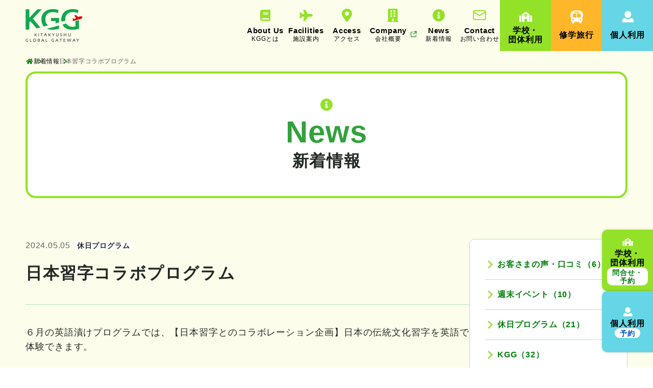

--- FILE ---
content_type: text/html; charset=UTF-8
request_url: https://www.kitakyushu-global-gateway.com/newslist/generally_news/1366/
body_size: 6345
content:
<!doctype html>
<html lang="ja" class="loading">

<head>
  <!-- GoogleAnalytics -->
      <!-- Global site tag (gtag.js) - Google Analytics -->
    <!-- Google tag (gtag.js) -->
    <script async src="https://www.googletagmanager.com/gtag/js?id=G-XYQ06BBDHP"></script>
    <script>
      window.dataLayer = window.dataLayer || [];

      function gtag() {
        dataLayer.push(arguments);
      }
      gtag('js', new Date());

      gtag('config', 'G-XYQ06BBDHP');
    </script>
    <!-- GoogleAnalytics -->
  <meta charset="utf-8">
      <meta name="viewport" content="width=device-width,minimum-scale=1,initial-scale=0">
    <title>日本習字コラボプログラム | 北九州から世界へ英語体験KGG</title>

  <meta name="format-detection" content="telephone=no">
  <meta name="description" content="KGGの新着情報のページです。新しいプログラムの情報、イベントの情報を掲載しています。">
  <link rel="shortcut icon" href="/wp/wp-content/themes/kgg-theme/assets/media/images/common/favicon.ico" type="image/x-icon">
  <link rel="apple-touch-icon" href="/wp/wp-content/themes/kgg-theme/assets/media/images/common/apple-touch-icon.png" sizes="180x180">
  <link rel="icon" type="image/png" href="/wp/wp-content/themes/kgg-theme/assets/media/images/common/android-touch-icon.png" sizes="192x192">
  <link rel="stylesheet" href="/wp/wp-content/themes/kgg-theme/assets/css/parts.css">
        <link rel="stylesheet" href="/wp/wp-content/themes/kgg-theme/assets/css/newslist.css">
  
  <script type="application/ld+json">[{"@context":"https://schema.org","@type":"Article","name":"日本習字コラボプログラム","author":"KGG","publisher":"KGG","image":"https://www.kitakyushu-global-gateway.com/wp/wp-content/uploads/2024/05/日本習字コラボ-1.png"},{"@context":"https://schema.org","@type":"BreadcrumbList","itemListElement":[{"@type":"ListItem","position":1,"name":"ホーム","item":"https://www.kitakyushu-global-gateway.com/wp"},{"@type":"ListItem","position":2,"name":"新着情報","item":"https://www.kitakyushu-global-gateway.com/newslist/"},{"@type":"ListItem","position":3,"name":"日本習字コラボプログラム","item":"https://www.kitakyushu-global-gateway.com/newslist/%e4%bc%91%e6%97%a5%e3%83%97%e3%83%ad%e3%82%b0%e3%83%a9%e3%83%a0/1366/"}]}]</script>
  <link rel='dns-prefetch' href='//s.w.org' />
<link rel='stylesheet' id='wp-block-library-css'  href='https://www.kitakyushu-global-gateway.com/wp/wp-includes/css/dist/block-library/style.min.css' media='all' />
<link rel="wlwmanifest" type="application/wlwmanifest+xml" href="https://www.kitakyushu-global-gateway.com/wp/wp-includes/wlwmanifest.xml" /> 
<link rel='prev' title='開業３年目' href='https://www.kitakyushu-global-gateway.com/newslist/whole_news/1363/' />
<link rel='next' title='アウトレット特典' href='https://www.kitakyushu-global-gateway.com/newslist/%e4%bc%91%e6%97%a5%e3%83%97%e3%83%ad%e3%82%b0%e3%83%a9%e3%83%a0/1409/' />
<link rel="canonical" href="https://www.kitakyushu-global-gateway.com/newslist/%e4%bc%91%e6%97%a5%e3%83%97%e3%83%ad%e3%82%b0%e3%83%a9%e3%83%a0/1366/" />
</head>
<body id="newslist-detail" class="newslist-detail">
  <div id="wrapper" class="l-wrapper">
    <header class="l-hd" id="header">
   <div class="l-hd__spBtn" id="spmenu-btn">
      <span class="l-hd__spBtn-line"></span>
      <span class="l-hd__spBtn-line"></span>
      <span class="l-hd__spBtn-line"></span>
      <span class="l-hd__spBtn-menu">menu</span>
   </div>
   <div class="l-hd__group">
      <div class="l-hd__logo">
         <a href="/" class="l-hd__logo-link">
            <img src='/wp/wp-content/themes/kgg-theme/assets/media/images/common/logo.webp' alt='KGG' class="l-hd__logo-img" width='112' height='70'>
         </a>
      </div>
      <div class="l-hd__listGroup">
         <ul class="l-hd__nav">
            <li class="l-hd__navItem">
               <a href="/about/" class="l-hd__navLink --about">
                  <span class="l-hd__navTxt">About Us</span>
                  <span class="l-hd__navSubTxt">KGGとは</span>
               </a>
            </li>
            <li class="l-hd__navItem">
               <a href="/facility/" class="l-hd__navLink --facilities">
                  <span class="l-hd__navTxt">Facilities</span>
                  <span class="l-hd__navSubTxt">施設案内</span>
               </a>
            </li>
            <li class="l-hd__navItem">
               <a href="/access/" class="l-hd__navLink --access">
                  <span class="l-hd__navTxt">Access</span>
                  <span class="l-hd__navSubTxt">アクセス</span>
               </a>
            </li>
            <li class="l-hd__navItem --company">
               <a href="https://www.seiha.com/company/company" target="_blank" class="l-hd__navLink --company --externalLink">
                  <span class="l-hd__navTxt">Company</span>
                  <span class="l-hd__navSubTxt">会社概要</span>
               </a>
            </li>
            <li class="l-hd__navItem">
               <a href="/newslist/" class="l-hd__navLink --news">
                  <span class="l-hd__navTxt">News</span>
                  <span class="l-hd__navSubTxt">新着情報</span>
               </a>
            </li>
            <li class="l-hd__navItem">
               <a href="/contact/" class="l-hd__navLink --contact">
                  <span class="l-hd__navTxt">Contact</span>
                  <span class="l-hd__navSubTxt">お問い合わせ</span>
               </a>
            </li>
         </ul>

         <ul class="l-hd__list">
            <li class="l-hd__item">
               <a href="/school/" class="l-hd__link --group" id="js-modal-button1" data-link-url="/school/">
                  <span class="l-hd__linkText">学校・<br>団体利用</span>
               </a>
               <div class="l-hd__modal" id="js-modal-overlay1">
                  <div class="l-hd-megaMenu__wrap --group" id="js-modal1">
                     <div class=" l-hd-megaMenu__inr">
                        <div class="l-hd-megaMenu__topGroup">
                           <a href="/school/experience/" class="l-hd-megaMenu__topLink --green"><span class="l-hd-megaMenu__topTxt --eye">内覧会・体験会</span></a>
                           <a href="/school/school-excursion/" class="l-hd-megaMenu__topLink --orange"><span class="l-hd-megaMenu__topTxt --bus">修学旅行</span></a>
                        </div>
                        <ul class="l-hd-megaMenu__ul">
                           <li class="l-hd-megaMenu__li">
                              <a class="l-hd-megaMenu__link" href="/school/">プログラム</a>
                           </li>
                           <li class="l-hd-megaMenu__li">
                              <a class="l-hd-megaMenu__link" href="/school/guide/">ご利用ガイド</a>
                           </li>
                           <li class="l-hd-megaMenu__li">
                              <a class="l-hd-megaMenu__link" href="/school/charge/">ご利用料金</a>
                           </li>
                           <li class="l-hd-megaMenu__li">
                              <a class="l-hd-megaMenu__link" href="/school/specialty/">学習サポート</a>
                           </li>
                           <li class="l-hd-megaMenu__li">
                              <a class="l-hd-megaMenu__link" href="/school/school_faq/">よくある質問</a>
                           </li>
                        </ul>
                        <a href="/contact/school-contact/" class="l-hd-megaMenu__reserveLink"><span class="l-hd-megaMenu__reserveTxt">お問い合わせ・予約</span></a>
                     </div>
                  </div>
               </div>
            </li>
            <li class="l-hd__item">
               <a href="/school/school-excursion/" class="l-hd__link --schoolTrip">
                  <span class="l-hd__linkText">修学旅行</span>
               </a>
            </li>
            <li class="l-hd__item">
               <a href="/generally/" class="l-hd__link --personal" id="js-modal-button2" data-link-url="/generally/">
                  <span class="l-hd__linkText">個人利用</span>
               </a>
               <div class="l-hd__modal" id="js-modal-overlay2">
                  <div class="l-hd-megaMenu__wrap --personal" id="js-modal2">
                     <div class="l-hd-megaMenu__inr --blue">
                        <ul class="l-hd-megaMenu__ul">
                           <li class="l-hd-megaMenu__li">
                              <a class="l-hd-megaMenu__link" href="/generally/">個人利用について</a>
                           </li>
                           <li class="l-hd-megaMenu__li">
                              <a class="l-hd-megaMenu__link" href="/generally/flow/">プログラムとご利用料金</a>
                           </li>
                           <li class="l-hd-megaMenu__li">
                              <a class="l-hd-megaMenu__link" href="/passport/">年間パスポート</a>
                           </li>
                           <li class="l-hd-megaMenu__li">
                              <a class="l-hd-megaMenu__link" href="/generally/generally_faq/">よくある質問</a>
                           </li>
                        </ul>
                        <a href="/generally/reserve/" class="l-hd-megaMenu__reserveLink"><span class="l-hd-megaMenu__reserveTxt">予約</span></a>
                     </div>
                  </div>
               </div>
            </li>
         </ul>
      </div>
   </div>
</header>    <main id="main" class="l-main">
      <div id="bread"><ol class="l-bread__list"><li class="l-bread__item"><a  href="https://www.kitakyushu-global-gateway.com"><span><img src="https://www.kitakyushu-global-gateway.com/wp/wp-content/themes/kgg-theme/assets/media/images/common/icon_home.svg" width="16" height="16" alt="Home"></span></a></li><li class="l-bread__item"><a href="https://www.kitakyushu-global-gateway.com/newslist/"><span>新着情報</span></a></li><li class="last"><span class="current">日本習字コラボプログラム</span></li></ol></div>
      <div class="c-headline">
        <div class="c-headline-inr">
          <div class="c-headline-ttl__en --icon --news">News</div>
          <h1 class="c-headline-ttl__jp">新着情報</h1>
        </div>
      </div>
      <div class="l-section">
        <div class="p-newslist__cont">
          <div class="p-newslist__main">
            <div class="p-newslist-detail__main">
              <div class="p-newslist-detail__topWord">
                <span class="p-newslist__date">2024.05.05</span>
                                    <span class="c-news-cat --%e4%bc%91%e6%97%a5%e3%83%97%e3%83%ad%e3%82%b0%e3%83%a9%e3%83%a0">休日プログラム</span>
                              </div>
              <h2 class="p-newslist-detail__ttl">日本習字コラボプログラム</h2>

              <div class="p-newslist-detail__cont">
                
<p class="has-text-align-left">６月の英語漬けプログラムでは、【日本習字とのコラボレーション企画】<span style="font-size: inherit;">日本の伝統文化習字を英語で体験できます。</span><br><br>日本習字は全国に１万以上の教室があり、約３０万人が学ぶ国内最大クラスの書道団体です。<br><br>日本習字のホームページは<a href="https://www.nihon-shuji.or.jp/">こちらをご覧ください。</a><br><br>KGG6月の英語漬けプログラムは<a href="https://coubic.com/kgg-1/1978391/express?selected_slot=63282293">こちらをご覧ください。</a><br></p>



<figure class="wp-block-image size-large"><img loading="lazy" width="724" height="1024" src="https://www.kitakyushu-global-gateway.com/wp/wp-content/uploads/2024/05/3mKGG修正用＿67月イベントちらし-のコピー-724x1024.png" alt="" class="wp-image-1396" srcset="https://www.kitakyushu-global-gateway.com/wp/wp-content/uploads/2024/05/3mKGG修正用＿67月イベントちらし-のコピー-724x1024.png 724w, https://www.kitakyushu-global-gateway.com/wp/wp-content/uploads/2024/05/3mKGG修正用＿67月イベントちらし-のコピー-212x300.png 212w, https://www.kitakyushu-global-gateway.com/wp/wp-content/uploads/2024/05/3mKGG修正用＿67月イベントちらし-のコピー-768x1086.png 768w, https://www.kitakyushu-global-gateway.com/wp/wp-content/uploads/2024/05/3mKGG修正用＿67月イベントちらし-のコピー-1086x1536.png 1086w, https://www.kitakyushu-global-gateway.com/wp/wp-content/uploads/2024/05/3mKGG修正用＿67月イベントちらし-のコピー-1448x2048.png 1448w, https://www.kitakyushu-global-gateway.com/wp/wp-content/uploads/2024/05/3mKGG修正用＿67月イベントちらし-のコピー.png 1800w" sizes="(max-width: 724px) 100vw, 724px" /></figure>
              </div>

              <div class="p-newslist-detail__LinkCont">
                <a class="p-newslist-detail__pageLink --prev" href="https://www.kitakyushu-global-gateway.com/newslist/whole_news/1363/" rel="prev">開業３年目</a><a class="p-newslist-detail__pageLink --next" href="https://www.kitakyushu-global-gateway.com/newslist/%e4%bc%91%e6%97%a5%e3%83%97%e3%83%ad%e3%82%b0%e3%83%a9%e3%83%a0/1409/" rel="next">アウトレット特典</a>              </div>


              <div class="p-newslist-detail__btnCont">
                <a href="/newslist/" class="c-linkbtn">
                  <span class="c-linkbtn__txt">Newsトップに戻る</span>
                </a>
              </div>
            </div>
          </div>

          <div class="p-newslist__sidebar">
                <div class="p-newslist__sideCat">
      <ul class="p-newslist__sideList">
        <li class="p-newslist__sideItem"><a class="p-newslist__sideLink" href="https://www.kitakyushu-global-gateway.com/newslist/%e3%81%8a%e5%ae%a2%e3%81%95%e3%81%be%e3%81%ae%e5%a3%b0%e3%83%bb%e5%8f%a3%e3%82%b3%e3%83%9f/"><span class="p-newslist__sideTxt">お客さまの声・口コミ（6）</span></a></li><li class="p-newslist__sideItem"><a class="p-newslist__sideLink" href="https://www.kitakyushu-global-gateway.com/newslist/%e9%80%b1%e6%9c%ab%e3%82%a4%e3%83%99%e3%83%b3%e3%83%88/"><span class="p-newslist__sideTxt">週末イベント（10）</span></a></li><li class="p-newslist__sideItem"><a class="p-newslist__sideLink" href="https://www.kitakyushu-global-gateway.com/newslist/%e4%bc%91%e6%97%a5%e3%83%97%e3%83%ad%e3%82%b0%e3%83%a9%e3%83%a0/"><span class="p-newslist__sideTxt">休日プログラム（21）</span></a></li><li class="p-newslist__sideItem"><a class="p-newslist__sideLink" href="https://www.kitakyushu-global-gateway.com/newslist/whole_news/"><span class="p-newslist__sideTxt">KGG（32）</span></a></li><li class="p-newslist__sideItem"><a class="p-newslist__sideLink" href="https://www.kitakyushu-global-gateway.com/newslist/school_news/"><span class="p-newslist__sideTxt">学校・団体利用（7）</span></a></li><li class="p-newslist__sideItem"><a class="p-newslist__sideLink" href="https://www.kitakyushu-global-gateway.com/newslist/generally_news/"><span class="p-newslist__sideTxt">個人利用（47）</span></a></li>      </ul>
    </div>
    <div class="p-newslist__sideDate">
      <ul class="p-newslist__sideList"><li class="p-newslist__sideItem"><a class="p-newslist__sideLink" href="https://www.kitakyushu-global-gateway.com/newslist/date/2026/"><span class="p-newslist__sideTxt">2026（2）</span></a></li><li class="p-newslist__sideItem"><a class="p-newslist__sideLink" href="https://www.kitakyushu-global-gateway.com/newslist/date/2025/"><span class="p-newslist__sideTxt">2025（31）</span></a></li><li class="p-newslist__sideItem"><a class="p-newslist__sideLink" href="https://www.kitakyushu-global-gateway.com/newslist/date/2024/"><span class="p-newslist__sideTxt">2024（52）</span></a></li><li class="p-newslist__sideItem"><a class="p-newslist__sideLink" href="https://www.kitakyushu-global-gateway.com/newslist/date/2023/"><span class="p-newslist__sideTxt">2023（28）</span></a></li><li class="p-newslist__sideItem"><a class="p-newslist__sideLink" href="https://www.kitakyushu-global-gateway.com/newslist/date/2022/"><span class="p-newslist__sideTxt">2022（10）</span></a></li></ul>    </div>          </div>
        </div>

        <div class="p-newslist__sidebar --spBlock">
              <div class="p-newslist__sideCat">
      <ul class="p-newslist__sideList">
        <li class="p-newslist__sideItem"><a class="p-newslist__sideLink" href="https://www.kitakyushu-global-gateway.com/newslist/%e3%81%8a%e5%ae%a2%e3%81%95%e3%81%be%e3%81%ae%e5%a3%b0%e3%83%bb%e5%8f%a3%e3%82%b3%e3%83%9f/"><span class="p-newslist__sideTxt">お客さまの声・口コミ（6）</span></a></li><li class="p-newslist__sideItem"><a class="p-newslist__sideLink" href="https://www.kitakyushu-global-gateway.com/newslist/%e9%80%b1%e6%9c%ab%e3%82%a4%e3%83%99%e3%83%b3%e3%83%88/"><span class="p-newslist__sideTxt">週末イベント（10）</span></a></li><li class="p-newslist__sideItem"><a class="p-newslist__sideLink" href="https://www.kitakyushu-global-gateway.com/newslist/%e4%bc%91%e6%97%a5%e3%83%97%e3%83%ad%e3%82%b0%e3%83%a9%e3%83%a0/"><span class="p-newslist__sideTxt">休日プログラム（21）</span></a></li><li class="p-newslist__sideItem"><a class="p-newslist__sideLink" href="https://www.kitakyushu-global-gateway.com/newslist/whole_news/"><span class="p-newslist__sideTxt">KGG（32）</span></a></li><li class="p-newslist__sideItem"><a class="p-newslist__sideLink" href="https://www.kitakyushu-global-gateway.com/newslist/school_news/"><span class="p-newslist__sideTxt">学校・団体利用（7）</span></a></li><li class="p-newslist__sideItem"><a class="p-newslist__sideLink" href="https://www.kitakyushu-global-gateway.com/newslist/generally_news/"><span class="p-newslist__sideTxt">個人利用（47）</span></a></li>      </ul>
    </div>
    <div class="p-newslist__sideDate">
      <ul class="p-newslist__sideList"><li class="p-newslist__sideItem"><a class="p-newslist__sideLink" href="https://www.kitakyushu-global-gateway.com/newslist/date/2026/"><span class="p-newslist__sideTxt">2026（2）</span></a></li><li class="p-newslist__sideItem"><a class="p-newslist__sideLink" href="https://www.kitakyushu-global-gateway.com/newslist/date/2025/"><span class="p-newslist__sideTxt">2025（31）</span></a></li><li class="p-newslist__sideItem"><a class="p-newslist__sideLink" href="https://www.kitakyushu-global-gateway.com/newslist/date/2024/"><span class="p-newslist__sideTxt">2024（52）</span></a></li><li class="p-newslist__sideItem"><a class="p-newslist__sideLink" href="https://www.kitakyushu-global-gateway.com/newslist/date/2023/"><span class="p-newslist__sideTxt">2023（28）</span></a></li><li class="p-newslist__sideItem"><a class="p-newslist__sideLink" href="https://www.kitakyushu-global-gateway.com/newslist/date/2022/"><span class="p-newslist__sideTxt">2022（10）</span></a></li></ul>    </div>        </div>
      </div>
    </main>
    <div class="c-fixed-btn__ftWrap">
      <div class="c-fixed-btn__cont">
  <div class="c-fixed-btn">
    <a href="/contact/school-contact/" class="c-fixed-btn__link --group">
      <span class="c-fixed-btn__txt --group">学校・<br class="u-br-sp-none">団体利用</span>
      <span class="c-fixed-btn__subtxt --group">問合せ・<br>予約</span>
    </a>
  </div>
  <div class="c-fixed-btn">
    <a href="/generally/reserve/" class="c-fixed-btn__link --personal">
      <span class="c-fixed-btn__txt --personal">個人利用</span>
      <span class="c-fixed-btn__subtxt --personal">予約</span>
    </a>
  </div>
  <div class="c-fixed-btn-contact">
    <a href="/contact/" class="c-fixed-btn-contact__link" aria-label="お問い合わせ"></a>
  </div>
</div>      <footer class="l-ft" id="footer">
  <div class="l-ft__bg"></div>
  <div class="l-ft__main">
    <div class="l-ft__snsGroup">
      <ul class="l-ft__snsList">
        <li class="l-ft__snsItem">
          <a href="https://www.instagram.com/kgg_kitakyushu_global_gateway/" target="_blank" class="l-ft__snsLink --insta">
            <img src="/wp/wp-content/themes/kgg-theme/assets/media/images/common/sns_insta.webp" alt="instagram" class="l-ft__snsImg" width="32" height="32">
          </a>
        </li>
        <li class="l-ft__snsItem">
          <a href="https://page.line.me/181okbyg?openQrModal=true" target="_blank" class="l-ft__snsLink --line">
            <img src="/wp/wp-content/themes/kgg-theme/assets/media/images/common/sns_line.webp" alt="LINE" class="l-ft__snsImg" width="32" height="32">
          </a>
        </li>
        <li class="l-ft__snsItem">
          <a href="https://www.tiktok.com/@kitakyushuglobalgateway" target="_blank" class="l-ft__snsLink --tiktok">
            <img src="/wp/wp-content/themes/kgg-theme/assets/media/images/common/sns_tiktok.webp" alt="tiktok" class="l-ft__snsImg --tiktok" width="48" height="48">
          </a>
        </li>
        <li class="l-ft__snsItem">
          <a href="https://www.youtube.com/channel/UCye_P-J7Q_GnvrlKjt7QNbg" target="_blank" class="l-ft__snsLink --youtube">
            <img src="/wp/wp-content/themes/kgg-theme/assets/media/images/common/sns_youtube.webp" alt="youtube" class="l-ft__snsImg" width="32" height="22">
          </a>
        </li>
      </ul>
    </div>
    <div class="l-ft__group">
      <div class="l-ft__info">
        <p class="l-ft__infoTxt">〒805-0071<br>
          福岡県北九州市八幡東区東田4丁目1-1 <br class="u-br-tb-block">THE OUTLETS KITAKYUSHU 内<br>
          ＜鹿児島本線スペースワールド駅より徒歩2分＞</p>
        <p class="l-ft__infoTxt">TEL：093-883-7168　FAX：093-883-7169<br>
          10:00 – 18:00 (年末年始を除く)</p>
      </div>

      <div class="l-ft__listGroup">
        <ul class="l-ft__list --topList">
          <li class="l-ft__item">
            <a href="/sponsors/" class="l-ft__link">
              <span class="l-ft__linkText">パートナー企業・団体様</span>
            </a>
          </li>
          <li class="l-ft__item">
            <a href="/transactions/" class="l-ft__link">
              <span class="l-ft__linkText">特定商取引</span>
            </a>
          </li>
          <li class="l-ft__item">
            <a href="/terms/" class="l-ft__link">
              <span class="l-ft__linkText">利用規約</span>
            </a>
          </li>
        </ul>

        <ul class="l-ft__list">
          <li class="l-ft__item">
            <a href="https://www.seiha.com/company/privacy" target="_blank" class="l-ft__link">
              <span class="l-ft__linkText --externalLink">プライバシーポリシー</span>
            </a>
          </li>
          <li class="l-ft__item">
            <a href="https://www.seiha.com/company/recruitment" target="_blank" class="l-ft__linkBtn">
              <span class="l-ft__linkBtnText">求人 / Recruit</span>
            </a>
          </li>
        </ul>

      </div>
    </div>

    <div class="l-ft__copyWrap">
      <small class="l-ft__copy">&copy;SEIHA NETWORK Co., Ltd.</small>
    </div>

  </div>
</footer>    </div>
    <div class="l-sp-menu" id="sp-menu">
   <ul class="l-sp-menu__list">
      <li class="l-sp-menu__item">
         <a href="/about/" class="l-sp-menu__link --about">
            <span class="l-sp-menu__linkTxt">About Us</span>
            <span class="l-sp-menu__linkSubTxt">KGGとは</span>
         </a>
      </li>
      <li class="l-sp-menu__item">
         <a href="/facility/" class="l-sp-menu__link --facilities">
            <span class="l-sp-menu__linkTxt">Facilities</span>
            <span class="l-sp-menu__linkSubTxt">施設案内</span>
         </a>
      </li>
      <li class="l-sp-menu__item">
         <a href="/access/" class="l-sp-menu__link --access">
            <span class="l-sp-menu__linkTxt">Access</span>
            <span class="l-sp-menu__linkSubTxt">アクセス</span>
         </a>
      </li>
      <li class="l-sp-menu__item">
         <a href="https://www.seiha.com/company/company" target="_blank" class="l-sp-menu__link --company --externalLink">
            <span class="l-sp-menu__linkTxt">Company</span>
            <span class="l-sp-menu__linkSubTxt">会社概要</span>
         </a>
      </li>
      <li class="l-sp-menu__item">
         <a href="/newslist/" class="l-sp-menu__link --news">
            <span class="l-sp-menu__linkTxt">News</span>
            <span class="l-sp-menu__linkSubTxt">新着情報</span>
         </a>
      </li>
      <li class="l-sp-menu__item">
         <a href="/contact/" class="l-sp-menu__link --contact">
            <span class="l-sp-menu__linkTxt">Contact</span>
            <span class="l-sp-menu__linkSubTxt">お問い合わせ</span>
         </a>
      </li>
   </ul>
   <div class="l-sp-menu__btnGroup">
      <div class="l-sp-menu__btnWrap">
         <button class="l-sp-menu__btn js-acc" aria-expanded="false">
            <span class="l-sp-menu__btnTxt --school">学校・団体利用</span>
         </button>
         <div class="l-sp-menu__btnCont" aria-hidden="true">
            <div class="l-sp-menu__btnInr">
               <div class="l-sp-menu__btnTop">
                  <a href="/school/experience/" class="l-sp-menu__TopLink --green"><span class="l-sp-menu__TopTxt --eye">内覧会・<br class="u-br-sp-block"><span class="l-sp-menu__TopTxt-inr">体験会</span></span></a>
                  <a href="/school/school-excursion/" class="l-sp-menu__TopLink --orange"><span class="l-sp-menu__TopTxt --bus">修学旅行</span></a>
               </div>
               <ul class="l-sp-menu__btnList">
                  <li class="l-sp-menu__btnItem">
                     <a class="l-sp-menu__btnLink" href="/school/">プログラム</a>
                  </li>
                  <li class="l-sp-menu__btnItem">
                     <a class="l-sp-menu__btnLink" href="/school/guide/">ご利用ガイド</a>
                  </li>
                  <li class="l-sp-menu__btnItem">
                     <a class="l-sp-menu__btnLink" href="/school/charge/">ご利用料金</a>
                  </li>
                  <li class="l-sp-menu__btnItem">
                     <a class="l-sp-menu__btnLink" href="/school/specialty/">学習サポート</a>
                  </li>
                  <li class="l-sp-menu__btnItem">
                     <a class="l-sp-menu__btnLink" href="/school/school_faq/">よくある質問</a>
                  </li>
               </ul>
               <a href="/contact/school-contact/" class="l-sp-menu__reserveLink"><span class="l-sp-menu__reserveTxt">お問い合わせ・予約</span></a>
            </div>
         </div>
      </div>
      <div class="l-sp-menu__btnWrap">
         <button class="l-sp-menu__btn --blue js-acc" aria-expanded="false">
            <span class="l-sp-menu__btnTxt --user">個人利用</span>
         </button>
         <div class="l-sp-menu__btnCont" aria-hidden="true">
            <div class="l-sp-menu__btnInr --blue">
               <ul class="l-sp-menu__btnList --personal">
                  <li class="l-sp-menu__btnItem">
                     <a class="l-sp-menu__btnLink" href="/generally/">個人利用について</a>
                  </li>
                  <li class="l-sp-menu__btnItem">
                     <a class="l-sp-menu__btnLink" href="/generally/flow/">プログラムとご利用料金</a>
                  </li>
                  <li class="l-sp-menu__btnItem">
                     <a class="l-sp-menu__btnLink" href="/passport/">年間パスポート</a>
                  </li>
                  <li class="l-sp-menu__btnItem">
                     <a class="l-sp-menu__btnLink" href="/generally/generally_faq/">よくある質問</a>
                  </li>
               </ul>
               <a href="/generally/reserve/" class="l-sp-menu__reserveLink"><span class="l-sp-menu__reserveTxt">予約</span></a>
            </div>
         </div>
      </div>
   </div>
   <div class="l-sp-menu__snsGroup">
      <p class="l-sp-menu__snsTxt">インスタグラム、LINEやTikTokで<br>イベント情報や<br>おすすめのカリキュラムを発信中！</p>
      <ul class="l-sp-menu__snsList">
         <li class="l-sp-menu__snsItem">
            <a href="https://page.line.me/181okbyg?openQrModal=true" target="_blank" class="l-sp-menu__snsLink">
               <img src="/wp/wp-content/themes/kgg-theme/assets/media/images/common/sns_line.webp" alt="LINE" class="l-sp-menu__snsImg" width="42" height="42">
            </a>
         </li>
         <li class="l-sp-menu__snsItem">
            <a href="https://www.instagram.com/kgg_kitakyushu_global_gateway/" target="_blank" class="l-sp-menu__snsLink">
               <img src="/wp/wp-content/themes/kgg-theme/assets/media/images/common/sns_insta.webp" alt="instagram" class="l-sp-menu__snsImg" width="42" height="42">
            </a>
         </li>
         <li class="l-sp-menu__snsItem">
            <a href="https://www.tiktok.com/@kitakyushuglobalgateway" target="_blank" class="l-sp-menu__snsLink --tiktok">
               <img src="/wp/wp-content/themes/kgg-theme/assets/media/images/common/sns_tiktok.webp" alt="tiktok" class="l-sp-menu__snsImg" width="80" height="80">
            </a>
         </li>
         <li class="l-sp-menu__snsItem">
            <a href="https://www.youtube.com/channel/UCye_P-J7Q_GnvrlKjt7QNbg" target="_blank" class="l-sp-menu__snsLink --youtube">
               <img src="/wp/wp-content/themes/kgg-theme/assets/media/images/common/sns_youtube.webp" alt="youtube" class="l-sp-menu__snsImg" width="47" height="34">
            </a>
         </li>
      </ul>
   </div>
</div>
  </div><!-- wrapper -->
  <script src="/wp/wp-content/themes/kgg-theme/assets/js/jquery.js"></script>
<script src="/wp/wp-content/themes/kgg-theme/assets/js/common.js"></script>  </body>

</html>

--- FILE ---
content_type: text/css
request_url: https://www.kitakyushu-global-gateway.com/wp/wp-content/themes/kgg-theme/assets/css/parts.css
body_size: 8496
content:
@font-face{font-family:"Noto Sans";font-weight:700;font-display:swap;src:url("../fonts/NotoSans-Bold.ttf") format("truetype")}html{overflow-x:hidden}body{color:#222923;background:#fff;font-family:"メイリオ",Meiryo,Osaka,"ＭＳ Ｐゴシック","MS PGothic",Arial,sans-serif;-webkit-text-size-adjust:none;overflow-x:hidden;counter-reset:number}body,h1,h2,h3,h4,h5,table,th,td,ul,li,ol,dl,dt,dd,form,p{margin:0px;padding:0px;font-weight:500;border-top-style:none;border-right-style:none;border-bottom-style:none;border-left-style:none;list-style-type:none;font-size:16px;line-height:1.625;letter-spacing:.05em;text-underline-offset:3px}_::-webkit-full-page-media,_:future,:root p,.c-dot-list__item{font-weight:300}a{-webkit-tap-highlight-color:rgba(0,0,0,0);-webkit-touch-callout:none}a img{border-top-style:none;border-right-style:none;border-bottom-style:none;border-left-style:none}img{vertical-align:bottom;max-width:100%;height:auto;backface-visibility:hidden}input,textArea,select,button{background:none;margin:0px;outline:none;padding:0px;font-family:"メイリオ",Meiryo,Osaka,"ＭＳ Ｐゴシック","MS PGothic",Arial,sans-serif;font-weight:normal;border-top-style:none;border-right-style:none;border-bottom-style:none;border-left-style:none;list-style-type:none;-webkit-appearance:none}input{border-radius:0}select{-webkit-appearance:button;-moz-appearance:button;appearance:button}button{cursor:pointer}*{box-sizing:border-box}a{color:#000;text-decoration:none}.c-ttl{font-size:40px;line-height:1.2;font-weight:700;text-align:center;padding-top:64px;position:relative}.c-ttl::before{content:"";position:absolute;top:0;left:50%;transform:translateX(-50%);width:12px;height:50px;border-radius:0 0 10px 10px;background-color:#fbf101}.c-ttl.--green::before{background-color:#93e227}.c-ttl.--orange::before{background-color:#ff9061}.c-ttl.--blue::before{background-color:#65d6e5}.c-ttl.--txtWhite{color:#fff}@media only screen and (max-width: 1023px){.c-ttl{font-size:32px;line-height:1.25;padding-top:56px}.c-ttl::before{height:40px}}.c-width{margin:0 auto;max-width:1200px}@media only screen and (max-width: 1271px){.c-width{max-width:initial;padding:0 40px}}@media only screen and (max-width: 767px){.c-width{padding-left:20px;padding-right:20px}}.c-subttl{font-size:24px;line-height:1.3333333333;font-weight:700;font-weight:700;line-height:1.28;text-align:center}@media only screen and (max-width: 1023px){.c-subttl{font-size:20px;list-style:1.4}}.c-linkbtn{background-color:#fff;border:2px solid #33a13c;display:flex;align-items:center;padding:18px 20px 18px 30px;border-radius:5px;width:280px;height:70px;transition:.5s}@media only screen and (min-width: 1272px){.c-linkbtn:hover{background-color:#93e227;border:2px solid #93e227}.c-linkbtn:hover .c-linkbtn__txt{color:#222923}.c-linkbtn:hover .c-linkbtn__txt::after{background-color:#fff}}.c-linkbtn:active{background-color:#017f0b;border:2px solid #017f0b}.c-linkbtn:active .c-linkbtn__txt{color:#fff}.c-linkbtn:active .c-linkbtn__txt::after{background-color:#fff}.c-linkbtn.--active{background-color:#017f0b;border:2px solid #017f0b}.c-linkbtn.--active .c-linkbtn__txt{color:#fff}.c-linkbtn.--active .c-linkbtn__txt::after{background-color:#fff}.c-linkbtn__txt{color:#33a13c;font-size:16px;line-height:1.25;font-weight:700;width:100%;position:relative;transition:.5s}.c-linkbtn__txt::after{content:"";position:absolute;top:50%;right:0;transform:translateY(-50%);width:20px;height:20px;-webkit-mask:url("../media/images/common/icon_arrow.svg") center/contain no-repeat;mask:url("../media/images/common/icon_arrow.svg") center/contain no-repeat;background-color:#33a13c;transition:.5s}.c-linkbtn__txt.--plus::after{-webkit-mask:url("../media/images/common/icon_plus.svg") center/contain no-repeat;mask:url("../media/images/common/icon_plus.svg") center/contain no-repeat}.c-linkbtn__txt.--arrowDown::after{-webkit-mask:url("../media/images/common/icon_arrow_down.svg") center/contain no-repeat;mask:url("../media/images/common/icon_arrow_down.svg") center/contain no-repeat}.c-linkbtn__txt.--download::after{-webkit-mask:url("../media/images/common/icon_download.svg") center/contain no-repeat;mask:url("../media/images/common/icon_download.svg") center/contain no-repeat}.c-program-link__slideWrap{height:100%}@media only screen and (max-width: 1023px){.c-program-link__slideWrap{height:auto}}.c-program-link{background-color:#fff;border-radius:20px;padding:20px;display:flex;align-items:center;gap:20px;width:100%}@media only screen and (max-width: 1023px){.c-program-link{gap:12px;flex-direction:column}}.c-program-link.--full{width:calc((100% - 20px)/2)}.c-program-link.--half{width:calc((100% - 20px)/2)}.c-program-link.--half .c-program-link__imgWrap{max-width:50%}@media only screen and (max-width: 1023px){.c-program-link.--half .c-program-link__imgWrap{max-width:40%}}@media only screen and (max-width: 767px){.c-program-link.--half .c-program-link__imgWrap{max-width:none}}@media only screen and (max-width: 1023px){.c-program-link.--half{width:100%}}.c-program-link.--slide{flex-direction:column;gap:18px;height:100%}@media only screen and (max-width: 1023px){.c-program-link.--slide{align-items:flex-start;flex-direction:row}}.c-program-link.--slide .c-program-link__imgWrap{width:200px}@media only screen and (max-width: 1023px){.c-program-link.--slide .c-program-link__imgWrap{width:41%}}.c-program-link.--slide .c-program-link__word{width:100%}.c-program-link.--borderGreen{border:1px solid #b3e4b7}@media only screen and (min-width: 1272px){.c-program-link:hover .c-program-link__img{transform:scale(1.1)}}.c-program-link__imgWrap{width:280px;overflow:hidden;display:flex;align-items:center;position:relative}@media only screen and (max-width: 1023px){.c-program-link__imgWrap{width:100%}}.c-program-link__img{width:100%;height:100%;-o-object-fit:cover;object-fit:cover;transition:.5s}.c-program-link__topCat{position:absolute;top:6px;left:6px;background-color:#e60023;color:#fff;padding:8px 10px;font-size:12px;line-height:1.3333333333;font-weight:700;border-radius:5px}.c-program-link__word{flex:1;margin-top:6px}@media only screen and (max-width: 1023px){.c-program-link__word{width:100%}}.c-program-link__cat{font-size:14px;line-height:1.2857142857;color:#33a13c;border:1px solid #33a13c;border-radius:35px;padding:6px 10px 5px;min-height:30px;display:inline-block;margin-top:4px}@media only screen and (max-width: 1023px){.c-program-link__cat{font-size:12px;line-height:1.3333333333;min-height:25px}}.c-program-link__ttl{margin-top:10px;font-size:18px;line-height:1.5555555556;font-weight:700}@media only screen and (max-width: 1023px){.c-program-link__ttl{font-size:16px;line-height:1.625}}.c-program-link__list{margin-top:10px;display:flex;flex-direction:column;gap:6px}.c-program-link__item{font-size:14px;line-height:1.2857142857;color:#646262}@media only screen and (max-width: 1023px){.c-program-link__item{font-size:13px;line-height:1.3076923077}}.c-facility-list{display:flex;flex-wrap:wrap;gap:40px 30px}@media only screen and (max-width: 1023px){.c-facility-list{gap:24px}}.c-facility-list__item{width:calc((100% - 60px)/3)}.c-facility-list__item.--large{width:calc((100% - 30px)/2)}@media only screen and (max-width: 1023px){.c-facility-list__item.--large{width:100%}}@media only screen and (max-width: 1023px){.c-facility-list__item{width:100%}}.c-facility-list__imgWrap{border-radius:20px;overflow:hidden}.c-facility-list__img{width:100%;aspect-ratio:19/12}.c-facility-list__img.--large{aspect-ratio:117/68}@media only screen and (max-width: 1023px){.c-facility-list__img{height:100%;aspect-ratio:165/112}.c-facility-list__img.--large{aspect-ratio:165/112}}.c-facility-list__link{background-color:#fff;border-radius:10px;border:2px solid #d8fbaa;display:flex;padding:8px 56px 7px;width:100%;margin-top:20px;position:relative}.c-facility-list__link::before{position:absolute;content:"";top:50%;left:20px;transform:translateY(-50%);width:26px;height:26px}@media only screen and (max-width: 1023px){.c-facility-list__link::before{left:14px}}.c-facility-list__link::after{position:absolute;content:"";top:50%;right:20px;transform:translateY(-50%);width:26px;height:26px;-webkit-mask:url("../media/images/common/icon_arrow.svg") center/contain no-repeat;mask:url("../media/images/common/icon_arrow.svg") center/contain no-repeat;background-color:#93e227;transition:.5s}@media only screen and (max-width: 1023px){.c-facility-list__link::after{right:12px}}@media only screen and (min-width: 1272px){.c-facility-list__link:hover::after{right:10px}}@media only screen and (max-width: 1023px){.c-facility-list__link{padding:7px 50px 6px}}.c-facility-list__link.--one::before{content:"";background:url("../media/images/common/icon_one.svg") center/contain no-repeat}.c-facility-list__link.--two::before{content:"";background:url("../media/images/common/icon_two.svg") center/contain no-repeat}.c-facility-list__link.--three::before{content:"";background:url("../media/images/common/icon_three.svg") center/contain no-repeat}.c-facility-list__link.--four::before{content:"";background:url("../media/images/common/icon_four.svg") center/contain no-repeat}.c-facility-list__link.--five::before{content:"";background:url("../media/images/common/icon_five.svg") center/contain no-repeat}.c-facility-list__link.--star::before{content:"";-webkit-mask:url("../media/images/common/icon_star.svg") center/contain no-repeat;mask:url("../media/images/common/icon_star.svg") center/contain no-repeat;background-color:#e60023}.c-facility-list__link.--heart::before{content:"";-webkit-mask:url("../media/images/common/icon_heart.svg") center/contain no-repeat;mask:url("../media/images/common/icon_heart.svg") center/contain no-repeat;background-color:#e60023}.c-facility-list__link.--noIcon{padding:8px 56px 7px 20px}.c-facility-list__link.--noIcon::before{display:none}@media only screen and (max-width: 1023px){.c-facility-list__link.--noIcon{padding:5px 14px 4px}}.c-facility-list__link.--noLink{pointer-events:none}.c-facility-list__link.--noLink::after{display:none}.c-facility-list__linkInr{display:flex;flex-direction:column;color:#33a13c}.c-facility-list__Txt--En{font-size:24px;line-height:1.1666666667;font-weight:700;margin-top:4px}@media only screen and (max-width: 1023px){.c-facility-list__Txt--En{font-size:20px;line-height:1.2}}.c-facility-list__Txt--Ja{font-size:16px;line-height:1.875;font-weight:700;margin-top:-4px}.c-facility-list__desc{font-size:16px;line-height:1.625;margin-top:14px}@media only screen and (max-width: 1023px){.c-facility-list__desc{font-size:13px;line-height:1.7692307692}}.c-text-notes{font-size:14px;line-height:1.7142857143;color:#646262;position:relative;margin-left:16px}@media only screen and (max-width: 1023px){.c-text-notes{font-size:13px;line-height:1.7692307692}}.c-text-notes::before{content:"※";position:absolute;top:0;left:-16px}.c-text-notes.--noMark::before{display:none}.c-text-border{border-bottom:2px solid #93e227;padding-bottom:10px;width:100%;text-align:center}.c-text-border.--pb20{padding-bottom:20px}@media only screen and (max-width: 1023px){.c-text-border.--pb20{padding-bottom:16px}}.c-text-border__txt{font-size:24px;line-height:1.3333333333;font-weight:700;color:#017f0b;text-align:center}@media only screen and (max-width: 1023px){.c-text-border__txt{font-size:24px;line-height:1.1666666667}}.c-text-border__txt.--fontM{font-size:32px;line-height:1.3125}@media only screen and (max-width: 1023px){.c-text-border__txt.--fontM{font-size:24px;line-height:1.1666666667}}.c-text-border__txt.--txtLeft{text-align:start}.c-text-border__subTxt{background-color:#d8fbaa;display:inline-block;font-size:18px;line-height:1.1111111111;font-weight:700;border-radius:5px;padding:6px 10px;max-height:29px;margin-top:4px}@media only screen and (max-width: 1023px){.c-text-border__subTxt{font-size:16px;line-height:1.125;margin-top:8px}}.c-dot-list__item{font-size:18px;line-height:1.5555555556;position:relative;padding-left:24px}.c-dot-list__item::before{position:absolute;content:"";top:8px;left:10px;width:6px;height:6px;border-radius:50%;background-color:#222923}@media only screen and (max-width: 1023px){.c-dot-list__item{font-size:16px;line-height:1.625}}.c-dot-list__item+.c-dot-list__item{margin-top:4px}@media only screen and (max-width: 1023px){.c-dot-list__item+.c-dot-list__item{margin-top:8px}}.c-dot-list__link{font-size:16px;line-height:1.625;font-weight:700;color:#017f0b;text-decoration:underline}@media only screen and (max-width: 1023px){.c-dot-list__link{font-size:14px;line-height:1.7142857143}}.c-arrow-link{display:inline-block;font-size:16px;line-height:1.25;font-weight:700;color:#017f0b;padding-left:24px;position:relative;transition:.5s}.c-arrow-link::before{content:"";position:absolute;top:50%;left:0;transform:translateY(-50%);width:20px;height:20px;-webkit-mask:url("../media/images/common/icon_arrow_right.svg") center/contain no-repeat;mask:url("../media/images/common/icon_arrow_right.svg") center/contain no-repeat;background-color:#017f0b;transition:.5s}@media only screen and (min-width: 1272px){.c-arrow-link:hover{color:#93e227}.c-arrow-link:hover::before{background-color:#93e227}}.c-category{font-size:13px;line-height:1.1538461538;color:#33a13c;border:1px solid #33a13c;background-color:#fff;border-radius:35px;padding:4px 8px 2px;min-height:30px}@media only screen and (max-width: 1023px){.c-category{font-size:13px;line-height:1.1538461538;min-height:26px}}.c-pattern-bg{background-color:#fff}.c-pattern-bg__inr{background:url("../media/images/common/pattern_bg.webp") center/cover repeat-x;padding-top:80px}@media only screen and (max-width: 1023px){.c-pattern-bg__inr{background:url("../media/images/common/pattern_bg_sp.webp") center/cover repeat-x;padding-top:60px}}.c-fixed-btn__ftWrap{position:relative;bottom:0}.c-fixed-btn__cont{z-index:8;position:fixed;bottom:30px;right:0;display:flex;flex-direction:column;gap:10px;opacity:0;visibility:hidden}.c-fixed-btn__cont.active{opacity:1;visibility:visible;transition:.5s}.c-fixed-btn__cont.absolute{position:absolute;bottom:auto;top:-270px}@media only screen and (max-width: 1023px){.c-fixed-btn__cont.absolute{top:-70px}}@media only screen and (max-width: 1023px){.c-fixed-btn__cont{bottom:0;right:50%;transform:translateX(50%);flex-direction:row;align-items:flex-end;gap:6px}}.c-fixed-btn{width:100px;height:120px;border-radius:10px 0 0 10px;overflow:hidden;box-shadow:0px 0px 5px 0px rgba(0,0,0,.2);background-color:#fff}@media only screen and (max-width: 1023px){.c-fixed-btn{width:130px;height:70px;border-radius:10px 10px 0 0;box-shadow:none}}.c-fixed-btn__link{width:100%;height:100%;display:flex;flex-direction:column;align-items:center;justify-content:center;gap:10px;padding:7px 10px;transition:.5s}.c-fixed-btn__link.--group{background-color:#93e227}.c-fixed-btn__link.--personal{background-color:#65d6e5}@media only screen and (min-width: 1272px){.c-fixed-btn__link:hover{opacity:.8}}@media only screen and (max-width: 1023px){.c-fixed-btn__link{flex-direction:column-reverse;gap:6px}}.c-fixed-btn__txt{font-size:16px;font-weight:700;line-height:1.125;text-align:center;position:relative;padding-top:26px}@media only screen and (max-width: 1023px){.c-fixed-btn__txt{padding-top:0;font-size:14px;line-height:1.14286}}.c-fixed-btn__txt::before{content:"";position:absolute;top:0;left:50%;transform:translateX(-50%);width:24px;height:24px;background-color:#fff}.c-fixed-btn__txt.--group::before{-webkit-mask:url("../media/images/common/icon_school.svg") center/contain no-repeat;mask:url("../media/images/common/icon_school.svg") center/contain no-repeat}@media only screen and (max-width: 1023px){.c-fixed-btn__txt.--group::before{top:-34px;left:16px}}.c-fixed-btn__txt.--personal::before{-webkit-mask:url("../media/images/common/icon_user.svg") center/contain no-repeat;mask:url("../media/images/common/icon_user.svg") center/contain no-repeat}@media only screen and (max-width: 1023px){.c-fixed-btn__txt.--personal::before{top:-26px;left:6px}}.c-fixed-btn__subtxt{text-align:center;font-size:14px;font-weight:700;line-height:1.14286;background-color:#fff;border-radius:10px;display:flex;padding:2px 10px 1px;justify-content:center;align-items:center}@media only screen and (max-width: 1023px){.c-fixed-btn__subtxt{font-size:12px;line-height:1.16667;margin-left:32px}}.c-fixed-btn__subtxt.--group{color:#017f0b}.c-fixed-btn__subtxt.--personal{color:#0050c7}.c-fixed-btn-contact{display:none}@media only screen and (max-width: 1023px){.c-fixed-btn-contact{display:block;margin-left:11px}}.c-fixed-btn-contact__link{display:inline-block;background-color:#fbf101;border-radius:50%;position:relative;width:50px;height:50px}.c-fixed-btn-contact__link::after{content:"";position:absolute;top:50%;left:50%;transform:translate(-50%, -50%);width:30px;height:30px;-webkit-mask:url("../media/images/common/icon_mail.svg") center/contain no-repeat;mask:url("../media/images/common/icon_mail.svg") center/contain no-repeat;background-color:#017f0b}.c-news-cat{font-size:14px;line-height:1.1428571429;font-weight:700;background-color:#fff;border-radius:20px;padding:1px 8px 0px;max-height:22px;display:inline-block}.c-news-cat.--whole_news{border:2px solid #33a13c}.c-news-cat.--generally_news{border:2px solid #65d6e5}.c-news-cat.--school_news{border:2px solid #93e227}.c-news-cat.--school-excursion{border:2px solid #ffb628}.c-news-cat.--customer-voice{border:2px solid #33a13c}.l-ft__bg{background:url("../media/images/common/ft_bg.webp") no-repeat center/contain;aspect-ratio:1600/423;width:100%}@media only screen and (max-width: 1023px){.l-ft__bg{background:url("../media/images/common/ft_bg_sp.webp") no-repeat center/cover;aspect-ratio:15/8}}.l-ft__main{background-color:#222923;width:100%;padding:60px 100px 32px;color:#fff}@media only screen and (max-width: 1023px){.l-ft__main{padding:40px 38px 104px}}.l-ft__snsList{display:flex;justify-content:center;gap:40px}@media only screen and (max-width: 1023px){.l-ft__snsList{gap:15px}}.l-ft__snsLink{display:flex;justify-content:center;align-items:center;background-color:#fff;border-radius:50%;width:60px;height:60px;overflow:hidden;transition:.5s;position:relative}.l-ft__snsLink::after{position:absolute;content:"";top:50%;left:50%;transform:translate(-50%, -50%);opacity:0;transition:.5s}@media only screen and (min-width: 1272px){.l-ft__snsLink:hover{background-color:#93e227}.l-ft__snsLink:hover::after{opacity:1;width:32px;height:32px}.l-ft__snsLink:hover.--insta::after{background:url("../media/images/common/sns_insta_white.webp") no-repeat center/contain}.l-ft__snsLink:hover.--line::after{background:url("../media/images/common/sns_line_white.webp") no-repeat center/contain}.l-ft__snsLink:hover.--tiktok::after{background:url("../media/images/common/sns_tiktok_white.webp") no-repeat center/contain;width:48px;height:48px}.l-ft__snsLink:hover.--youtube::after{background:url("../media/images/common/sns_youtube_white.webp") no-repeat center/contain;width:32px;height:22px}.l-ft__snsLink:hover .l-ft__snsImg{opacity:0}}@media only screen and (max-width: 1023px){.l-ft__snsLink{width:50px;height:50px}}.l-ft__snsImg{transition:.5s}@media only screen and (max-width: 1023px){.l-ft__snsImg{width:26px}.l-ft__snsImg.--tiktok{width:40px}}.l-ft__group{margin-top:40px;display:flex;justify-content:space-between}@media only screen and (max-width: 1023px){.l-ft__group{margin-top:30px;flex-direction:column-reverse}}@media only screen and (max-width: 1023px){.l-ft__info{margin-top:32px}}.l-ft__infoTxt{font-size:14px;line-height:1.7142857143}@media only screen and (max-width: 1023px){.l-ft__infoTxt{font-size:12px;line-height:1.8333333333}}.l-ft__infoTxt+.l-ft__infoTxt{margin-top:6px}.l-ft__listGroup{display:flex;flex-direction:column;align-items:flex-end;row-gap:26px}@media only screen and (max-width: 1023px){.l-ft__listGroup{align-items:flex-start;row-gap:18px}}.l-ft__list{display:flex;gap:30px 40px}@media only screen and (max-width: 767px){.l-ft__list{flex-direction:column;gap:24px}.l-ft__list.--topList{gap:14px}}.l-ft__item{display:flex;align-items:center}.l-ft__link{color:#fff;transition:.5s}@media only screen and (min-width: 1272px){.l-ft__link:hover{color:#93e227}}.l-ft__linkText{font-size:16px;line-height:1.625}@media only screen and (max-width: 1023px){.l-ft__linkText{font-size:14px;line-height:1.7142857143}}.l-ft__linkText.--externalLink{position:relative;padding-right:24px}.l-ft__linkText.--externalLink::after{position:absolute;content:"";top:50%;right:0;transform:translateY(-50%);width:18px;height:18px;-webkit-mask:url("../media/images/common/icon_external_link.svg") no-repeat center/contain;mask:url("../media/images/common/icon_external_link.svg") no-repeat center/contain;background-color:#33a13c;transition:.5s}.l-ft__linkBtn{background-color:#fff;border:2px solid #017f0b;border-radius:35px;height:56px;display:flex;align-items:center;justify-content:center;padding:15px 18px 15px 28px;transition:.5s}@media only screen and (min-width: 1272px){.l-ft__linkBtn:hover{background-color:#93e227;border:2px solid #93e227}.l-ft__linkBtn:hover .l-ft__linkBtnText{color:#222923}.l-ft__linkBtn:hover .l-ft__linkBtnText::after{background-color:#fff}}.l-ft__linkBtnText{color:#017f0b;font-size:16px;line-height:1.25;font-weight:700;padding-right:25px;position:relative;transition:.5s}.l-ft__linkBtnText::after{content:"";position:absolute;top:50%;right:0;transform:translateY(-50%);width:20px;height:20px;-webkit-mask:url("../media/images/common/icon_arrow.svg") no-repeat center/contain;mask:url("../media/images/common/icon_arrow.svg") no-repeat center/contain;background-color:#017f0b;transition:.5s}.l-ft__copyWrap{margin-top:64px}@media only screen and (max-width: 1023px){.l-ft__copyWrap{margin-top:20px}}.l-ft__copy{font-size:12px;line-height:1.3333333333;letter-spacing:.05em}@media only screen and (max-width: 1023px){.l-ft__copy{font-size:10px;line-height:1.6}}.l-sp-menu{visibility:hidden;opacity:0;transition:transform .3s ease,opacity .3s ease,visibility .3s ease;position:fixed;top:70px;left:0px;z-index:30;width:100%;padding:50px 22px;height:calc(100% - 70px);overflow-y:auto;background:#fdfdec}@media only screen and (min-width: 1024px){.l-sp-menu{display:none}}.is-spmenu-open{overflow:hidden}.is-spmenu-open .l-sp-menu{visibility:visible;opacity:1}.l-sp-menu__list{display:flex;flex-wrap:wrap;gap:24px 18px;padding:0 6px}.l-sp-menu__item{width:calc((100% - 36px)/3)}.l-sp-menu__link{display:flex;flex-direction:column;align-items:center;padding-top:36px;position:relative}.l-sp-menu__link::before{position:absolute;content:"";top:0;left:50%;transform:translateX(-50%);width:30px;height:30px;background-color:#93e227}.l-sp-menu__link.--about::before{-webkit-mask:url("../media/images/common/icon_book.svg") no-repeat center/contain;mask:url("../media/images/common/icon_book.svg") no-repeat center/contain}.l-sp-menu__link.--facilities::before{-webkit-mask:url("../media/images/common/icon_plane.svg") no-repeat center/contain;mask:url("../media/images/common/icon_plane.svg") no-repeat center/contain}.l-sp-menu__link.--access::before{-webkit-mask:url("../media/images/common/icon_map_marker.svg") no-repeat center/contain;mask:url("../media/images/common/icon_map_marker.svg") no-repeat center/contain}.l-sp-menu__link.--company::before{-webkit-mask:url("../media/images/common/icon_building.svg") no-repeat center/contain;mask:url("../media/images/common/icon_building.svg") no-repeat center/contain}.l-sp-menu__link.--news::before{-webkit-mask:url("../media/images/common/icon_info.svg") no-repeat center/contain;mask:url("../media/images/common/icon_info.svg") no-repeat center/contain}.l-sp-menu__link.--contact::before{-webkit-mask:url("../media/images/common/icon_mail.svg") no-repeat center/contain;mask:url("../media/images/common/icon_mail.svg") no-repeat center/contain}.l-sp-menu__link.--externalLink{padding-right:0;padding-bottom:22px}.l-sp-menu__link.--externalLink::after{position:absolute;content:"";bottom:0;right:50%;transform:translateX(50%);width:18px;height:18px;-webkit-mask:url("../media/images/common/icon_external_link.svg") no-repeat center/contain;mask:url("../media/images/common/icon_external_link.svg") no-repeat center/contain;background-color:#33a13c}.l-sp-menu__linkTxt{font-size:18px;line-height:1.1111111111;font-weight:700}.l-sp-menu__linkSubTxt{font-size:14px;line-height:1.1428571429}.l-sp-menu__btnGroup{margin-top:26px;display:flex;flex-direction:column;gap:20px}.l-sp-menu__btn{background-color:#fff;border-radius:40px;width:100%;height:70px;padding:20px 25px;display:flex;align-items:center;position:relative;border:2px solid #93e227}.l-sp-menu__btn::before,.l-sp-menu__btn::after{content:"";position:absolute;top:50%;right:24px;transform:translateY(-50%);width:20px;height:4px;background-color:#93e227}.l-sp-menu__btn::after{transition:.5s;transform:translateY(-50%) rotate(90deg)}.l-sp-menu__btn.--blue{border:2px solid #65d6e5}.l-sp-menu__btn.--blue::before,.l-sp-menu__btn.--blue::after{background-color:#65d6e5}.l-sp-menu__btn.--blue .l-sp-menu__btnTxt{color:#0050c7}.l-sp-menu__btn.--blue .l-sp-menu__btnTxt::before{background-color:#65d6e5}.l-sp-menu__btn[aria-expanded=true]{border-radius:20px 20px 0 0;border-bottom:none}.l-sp-menu__btn[aria-expanded=true]::after{transform:translateY(-50%) rotate(180deg)}.l-sp-menu__btn[aria-expanded=true]+.l-sp-menu__btnCont .l-sp-menu__btnInr{border-top:none;border-radius:0 0 20px 20px}.l-sp-menu__btnTxt{font-size:16px;line-height:1.625;font-weight:700;position:relative;padding-left:38px;width:100%;text-align:start;color:#017f0b;letter-spacing:.05em}.l-sp-menu__btnTxt::before{content:"";position:absolute;top:50%;left:0;transform:translateY(-50%);width:30px;height:30px;background-color:#93e227}.l-sp-menu__btnTxt.--school::before{-webkit-mask:url("../media/images/common/icon_school.svg") center/contain no-repeat;mask:url("../media/images/common/icon_school.svg") center/contain no-repeat}.l-sp-menu__btnTxt.--user::before{-webkit-mask:url("../media/images/common/icon_user.svg") center/contain no-repeat;mask:url("../media/images/common/icon_user.svg") center/contain no-repeat}.l-sp-menu__btnCont{overflow:hidden;transition:.5s}.l-sp-menu__btnInr{display:flex;flex-direction:column;align-items:center;border-radius:20px;padding:10px 22px 10px;background-color:#fff;border:2px solid #93e227}.l-sp-menu__btnInr.--blue{border:2px solid #65d6e5}.l-sp-menu__btnInr.--blue .l-sp-menu__btnLink{color:#0050c7}.l-sp-menu__btnInr.--blue .l-sp-menu__reserveLink{border-top:1px solid #0050c7}.l-sp-menu__btnInr.--blue .l-sp-menu__reserveTxt{color:#0050c7}.l-sp-menu__btnInr.--blue .l-sp-menu__reserveTxt::after{background-color:#0050c7}.l-sp-menu__btnTop{display:flex;gap:8px;width:100%}.l-sp-menu__TopLink{display:flex;justify-content:center;align-items:center;padding:16px 12px 15px;border-radius:25px;width:calc((100% - 8px)/2);height:50px}.l-sp-menu__TopLink.--green{background-color:#93e227}.l-sp-menu__TopLink.--orange{background-color:#ffb628}.l-sp-menu__TopTxt{font-size:15px;line-height:1.2;font-weight:700;padding-left:24px;position:relative}.l-sp-menu__TopTxt::before{content:"";position:absolute;top:50%;left:0;transform:translateY(-50%);width:18px;height:18px;background-color:#fff}.l-sp-menu__TopTxt.--eye::before{-webkit-mask:url("../media/images/common/icon_eye.svg") center/contain no-repeat;mask:url("../media/images/common/icon_eye.svg") center/contain no-repeat}.l-sp-menu__TopTxt.--bus::before{-webkit-mask:url("../media/images/common/icon_bus.svg") center/contain no-repeat;mask:url("../media/images/common/icon_bus.svg") center/contain no-repeat}.l-sp-menu__TopTxt .ib-item.indent{padding-left:20px}@media only screen and (max-width: 767px){.l-sp-menu__TopTxt-inr{padding-left:16px}}.l-sp-menu__btnList{width:100%;background-color:#fff;margin-top:16px}.l-sp-menu__btnList.--personal{margin-top:-14px}@media only screen and (max-width: 1023px){.l-sp-menu__btnList{display:flex}}@media only screen and (max-width: 767px){.l-sp-menu__btnList{flex-direction:column}}.l-sp-menu__btnItem{width:100%}.l-sp-menu__btnLink{height:100%;display:flex;justify-content:center;align-items:center;padding:8px 0;font-size:16px;line-height:1.625;color:#017f0b;width:100%}.l-sp-menu__reserveLink{display:flex;justify-content:center;align-items:center;margin-top:15px;border-top:1px solid #017f0b;width:100%;padding:16px}.l-sp-menu__reserveTxt{font-size:18px;line-height:1.3888888889;font-weight:700;padding-right:30px;position:relative;color:#017f0b}.l-sp-menu__reserveTxt::after{content:"";position:absolute;top:50%;right:0;transform:translateY(-50%);width:20px;height:20px;-webkit-mask:url("../media/images/common/icon_arrow.svg") center/contain no-repeat;mask:url("../media/images/common/icon_arrow.svg") center/contain no-repeat;background-color:#017f0b}.l-sp-menu__snsGroup{margin-top:36px;padding:0 35px}.l-sp-menu__snsTxt{font-size:13px;line-height:1.7692307692;text-align:center}.l-sp-menu__snsList{margin-top:12px;display:flex;gap:10px}.l-sp-menu__snsItem{width:calc((100% - 30px)/4)}.l-sp-menu__snsLink{display:flex;align-items:center;justify-content:center;height:100%;width:100%;padding:10px}.l-sp-menu__snsLink.--tiktok{padding:4px}.l-hd{position:fixed;top:0;left:0;z-index:10;background-color:#fdfdec;width:100%;height:100px}@media only screen and (max-width: 1023px){.l-hd{height:70px;display:flex}}.l-hd__group{display:flex;justify-content:space-between;align-items:center;width:100%;height:100%}@media only screen and (max-width: 1023px){.l-hd__group{flex:1}}.l-hd__logo{margin-left:50px;width:112px}@media only screen and (max-width: 1271px){.l-hd__logo{margin-left:30px}}@media only screen and (max-width: 1023px){.l-hd__logo{margin-left:12px;width:88px}}.l-hd__listGroup{height:100%;display:flex;gap:30px}@media only screen and (max-width: 1271px){.l-hd__listGroup{gap:20px}}.l-hd__nav{display:flex;gap:20px;padding:15px 0}@media only screen and (max-width: 1271px){.l-hd__nav{gap:12px}}@media only screen and (max-width: 1023px){.l-hd__nav{display:none}}.l-hd__navItem{width:80px}.l-hd__navItem.--company{width:100px}.l-hd__navLink{display:flex;flex-direction:column;align-items:center;padding-top:36px;position:relative}@media only screen and (min-width: 1272px){.l-hd__navLink:hover::before{background-color:#017f0b}.l-hd__navLink:hover.--externalLink::after{background-color:#017f0b}.l-hd__navLink:hover .l-hd__navTxt{color:#017f0b}.l-hd__navLink:hover .l-hd__navSubTxt{color:#017f0b}.l-hd__navLink:hover .l-hd__navSubTxt::after{width:100%}}.l-hd__navLink::before{position:absolute;content:"";top:0;left:50%;transform:translateX(-50%);width:30px;height:30px;background-color:#93e227;transition:.5s}.l-hd__navLink.--about::before{-webkit-mask:url("../media/images/common/icon_book.svg") no-repeat center/contain;mask:url("../media/images/common/icon_book.svg") no-repeat center/contain}.l-hd__navLink.--facilities::before{-webkit-mask:url("../media/images/common/icon_plane.svg") no-repeat center/contain;mask:url("../media/images/common/icon_plane.svg") no-repeat center/contain}.l-hd__navLink.--access::before{-webkit-mask:url("../media/images/common/icon_map_marker.svg") no-repeat center/contain;mask:url("../media/images/common/icon_map_marker.svg") no-repeat center/contain}.l-hd__navLink.--company::before{-webkit-mask:url("../media/images/common/icon_building.svg") no-repeat center/contain;mask:url("../media/images/common/icon_building.svg") no-repeat center/contain}.l-hd__navLink.--news::before{-webkit-mask:url("../media/images/common/icon_info.svg") no-repeat center/contain;mask:url("../media/images/common/icon_info.svg") no-repeat center/contain}.l-hd__navLink.--contact::before{-webkit-mask:url("../media/images/common/icon_mail.svg") no-repeat center/contain;mask:url("../media/images/common/icon_mail.svg") no-repeat center/contain}.l-hd__navLink.--externalLink{padding-right:18px}.l-hd__navLink.--externalLink::after{position:absolute;content:"";top:calc(50% + 18px);right:0;transform:translateY(-50%);width:18px;height:18px;-webkit-mask:url("../media/images/common/icon_external_link.svg") no-repeat center/contain;mask:url("../media/images/common/icon_external_link.svg") no-repeat center/contain;background-color:#33a13c;transition:.5s}.l-hd__navTxt{font-size:15px;line-height:1.2;font-weight:700;transition:.5s}.l-hd__navSubTxt{font-size:12px;line-height:1.1666666667;transition:.5s;position:relative}.l-hd__navSubTxt::after{position:absolute;content:"";bottom:-8px;left:0;height:2px;width:0%;background-color:#93e227;transition:.5s}.l-hd__list{display:flex;align-items:center}.l-hd__item{position:relative;height:100%}@media only screen and (min-width: 1272px){.l-hd__item:hover .l-hd__link{background-color:#222923}.l-hd__item:hover .l-hd__linkText{color:#fff}}.l-hd__item:active .l-hd__link{background-color:#222923}.l-hd__item:active .l-hd__linkText{color:#fff}.l-hd__link{height:100%;display:flex;align-items:center;transition:.5s;padding:54px 16px 17px;transition:.5s;position:relative;width:100px}@media only screen and (max-width: 1023px){.l-hd__link{padding:32px 0 8px;width:60px}}.l-hd__link::before{position:absolute;content:"";top:18px;left:50%;transform:translateX(-50%);width:30px;height:30px;background-color:#fff}@media only screen and (max-width: 1023px){.l-hd__link::before{top:8px;width:24px;height:24px}}.l-hd__link.--group{background-color:#93e227}.l-hd__link.--group::before{-webkit-mask:url("../media/images/common/icon_school.svg") center/contain no-repeat;mask:url("../media/images/common/icon_school.svg") center/contain no-repeat}.l-hd__link.--schoolTrip{background-color:#ffb628}.l-hd__link.--schoolTrip::before{-webkit-mask:url("../media/images/common/icon_bus.svg") center/contain no-repeat;mask:url("../media/images/common/icon_bus.svg") center/contain no-repeat}.l-hd__link.--personal{background-color:#65d6e5}.l-hd__link.--personal::before{-webkit-mask:url("../media/images/common/icon_user.svg") center/contain no-repeat;mask:url("../media/images/common/icon_user.svg") center/contain no-repeat}.l-hd__linkText{font-size:16px;line-height:1.125;font-weight:700;text-align:center;transition:.5s;width:100%}@media only screen and (max-width: 1023px){.l-hd__linkText{font-size:12px;line-height:1.1666666667}}.is-scrollLock{position:fixed;overflow:hidden;width:100%}.l-hd__modal{position:fixed;top:100px;left:0;display:none;width:100%;height:100dvh;z-index:9}.l-hd__modal.is-show{display:block}.l-hd__modal.is-show .l-hd-megaMenu__ul{pointer-events:auto}@media only screen and (max-width: 1023px){.l-hd__modal.is-show{display:none}}.l-hd__modal{width:100%;height:100%;background-color:rgba(0,0,0,.4)}.l-hd-megaMenu__wrap{position:absolute;top:0;padding-top:20px;transition:.5s;z-index:2}.l-hd-megaMenu__wrap.--group{width:390px;right:55px}.l-hd-megaMenu__wrap.--personal{right:20px;width:250px}.l-hd-megaMenu__wrap.--personal .l-hd-megaMenu__inr{padding:15px 27px 18px}.l-hd-megaMenu__inr{display:flex;flex-direction:column;align-items:center;border-radius:20px;padding:30px 30px 15px;background-color:#fff;border:2px solid #93e227}.l-hd-megaMenu__inr.--blue{border:2px solid #65d6e5}.l-hd-megaMenu__inr.--blue .l-hd-megaMenu__link{color:#0050c7}.l-hd-megaMenu__inr.--blue .l-hd-megaMenu__reserveLink{border-top:1px solid #0050c7}.l-hd-megaMenu__inr.--blue .l-hd-megaMenu__reserveTxt{color:#0050c7}.l-hd-megaMenu__inr.--blue .l-hd-megaMenu__reserveTxt::after{background-color:#0050c7}.l-hd-megaMenu__topGroup{display:flex;gap:8px}.l-hd-megaMenu__topLink{display:flex;justify-content:center;align-items:center;padding:16px 12px 15px;border-radius:25px;width:161px;transition:.5s}.l-hd-megaMenu__topLink.--green{background-color:#93e227}.l-hd-megaMenu__topLink.--orange{background-color:#ffb628}@media only screen and (min-width: 1272px){.l-hd-megaMenu__topLink:hover{opacity:.7}}.l-hd-megaMenu__topTxt{font-size:15px;line-height:1.2;font-weight:700;padding-left:24px;position:relative}.l-hd-megaMenu__topTxt::before{content:"";position:absolute;top:50%;left:0;transform:translateY(-50%);width:18px;height:18px;background-color:#fff;transition:.5s}.l-hd-megaMenu__topTxt.--eye::before{-webkit-mask:url("../media/images/common/icon_eye.svg") center/contain no-repeat;mask:url("../media/images/common/icon_eye.svg") center/contain no-repeat}.l-hd-megaMenu__topTxt.--bus::before{-webkit-mask:url("../media/images/common/icon_bus.svg") center/contain no-repeat;mask:url("../media/images/common/icon_bus.svg") center/contain no-repeat}.l-hd-megaMenu__ul{width:100%;background-color:#fff;opacity:.9;pointer-events:none;margin-top:15px}.l-hd-megaMenu__li{width:100%;transition:.5s}@media only screen and (min-width: 1272px){.l-hd-megaMenu__li:hover{opacity:.7}}.l-hd-megaMenu__link{height:100%;display:flex;justify-content:center;align-items:center;padding:8px 0;font-size:16px;line-height:1.625;transition:.5s;color:#017f0b}.l-hd-megaMenu__reserveLink{display:flex;justify-content:center;align-items:center;margin-top:15px;border-top:1px solid #017f0b;width:100%;padding:16px}@media only screen and (min-width: 1272px){.l-hd-megaMenu__reserveLink:hover .l-hd-megaMenu__reserveTxt::after{right:-6px}}.l-hd-megaMenu__reserveTxt{font-size:18px;line-height:1.3888888889;font-weight:700;padding-right:30px;position:relative;color:#017f0b;transition:.5s}.l-hd-megaMenu__reserveTxt::after{content:"";position:absolute;top:50%;right:0;transform:translateY(-50%);width:20px;height:20px;-webkit-mask:url("../media/images/common/icon_arrow.svg") center/contain no-repeat;mask:url("../media/images/common/icon_arrow.svg") center/contain no-repeat;background-color:#017f0b;transition:.5s}.l-hd__spBtn{display:none}@media only screen and (max-width: 1023px){.l-hd__spBtn{display:block;height:100%;width:70px;position:relative;z-index:11;cursor:pointer}}.l-hd__spBtn-line{position:absolute;background-color:#33a13c;display:block;width:24px;height:2px;top:50%;left:50%;transform:translateX(-50%);transition:.5s}.l-hd__spBtn-line:first-child{top:20px;left:calc(50% + 2px)}.l-hd__spBtn-line:nth-child(2){top:28px}.l-hd__spBtn-line:nth-child(3){top:36px;left:calc(50% - 2px)}.is-spmenu-open .l-hd__spBtn-line{background-color:#33a13c}.is-spmenu-open .l-hd__spBtn-line:first-child{width:23px;top:calc(50% - 8px);left:50%;transform:translate(-50%, -50%) rotate(45deg)}.is-spmenu-open .l-hd__spBtn-line:nth-child(2){display:none}.is-spmenu-open .l-hd__spBtn-line:nth-child(3){width:23px;top:calc(50% - 8px);left:50%;transform:translate(-50%, -50%) rotate(-45deg)}.l-hd__spBtn-menu{position:absolute;display:block;font-size:10px;line-height:1.2;font-weight:700;color:#33a13c;top:42px;left:50%;transform:translateX(-50%)}.l-bread__list{display:flex;align-items:center;gap:22px;margin:12px 50px;white-space:nowrap}.l-bread__list li{font-size:12px;line-height:1.1666666667;color:#646262;transition:.5s}.l-bread__list li a{display:inline-block;min-width:16px}.l-bread__list li a span{transition:.5s}@media only screen and (min-width: 1272px){.l-bread__list li a:hover span{opacity:.7}}@media only screen and (max-width: 1023px){.l-bread__list{max-width:initial;gap:22px;margin:15px 20px 6px;padding-bottom:5px;overflow-x:auto}}.l-bread__item{position:relative}.l-bread__item::after{position:absolute;content:"";-webkit-mask:url("../media/images/common/icon_arrow_right.svg") no-repeat center/contain;mask:url("../media/images/common/icon_arrow_right.svg") no-repeat center/contain;width:12px;height:12px;background-color:#017f0b;right:-18px;top:50%;transform:translateY(-50%)}.l-wrapper{display:flex;flex-direction:column;min-height:100vh;background-color:#fdfdec}.l-main{flex:1;padding-top:100px}@media only screen and (max-width: 1023px){.l-main{padding-top:70px}}.l-section{padding:80px 0 120px}@media only screen and (max-width: 1023px){.l-section{padding:60px 0 80px}}.l-section.--pt70{padding:70px 0 120px}@media only screen and (max-width: 1023px){.l-section.--pt70{padding:50px 0 80px}}@media only screen and (max-width: 1023px){.l-section.--spPt40{padding:40px 0 80px}}.l-section.--experience{padding:70px 0 120px}@media only screen and (max-width: 1023px){.l-section.--experience{padding:50px 0 60px}}.l-section.--form{padding:32px 0 120px}@media only screen and (max-width: 1023px){.l-section.--form{padding:16px 0 60px}}.l-sp-bottom-link__btnCont{display:none}@media only screen and (max-width: 1023px){.l-sp-bottom-link__btnCont{display:block;padding-left:22px;padding-right:22px;padding-bottom:80px}}.l-sp-bottom-link__btnInr{display:flex;flex-direction:column;align-items:center;border-radius:20px;padding:26px 28px 18px;background-color:#fff;border:2px solid #93e227}.l-sp-bottom-link__btnInr.--blue{padding:44px 22px 20px;border:2px solid #65d6e5}.l-sp-bottom-link__btnInr.--blue .l-sp-bottom-link__btnLink{color:#0050c7}.l-sp-bottom-link__btnInr.--blue .l-sp-bottom-link__reserveLink{border-top:1px solid #0050c7}.l-sp-bottom-link__btnInr.--blue .l-sp-bottom-link__reserveTxt{color:#0050c7}.l-sp-bottom-link__btnInr.--blue .l-sp-bottom-link__reserveTxt::after{background-color:#0050c7}.l-sp-bottom-link__btnTop{display:flex;gap:8px;width:100%}.l-sp-bottom-link__TopLink{display:flex;justify-content:center;align-items:center;padding:17px 12px 15px;border-radius:25px;width:calc((100% - 8px)/2);height:50px}.l-sp-bottom-link__TopLink.--green{background-color:#93e227}.l-sp-bottom-link__TopLink.--orange{background-color:#ffb628}.l-sp-bottom-link__TopTxt{font-size:15px;line-height:1.2;font-weight:700;padding-left:24px;position:relative}.l-sp-bottom-link__TopTxt::before{content:"";position:absolute;top:50%;left:0;transform:translateY(-50%);width:18px;height:18px;background-color:#fff}.l-sp-bottom-link__TopTxt.--eye::before{-webkit-mask:url("../media/images/common/icon_eye.svg") center/contain no-repeat;mask:url("../media/images/common/icon_eye.svg") center/contain no-repeat}.l-sp-bottom-link__TopTxt.--bus::before{-webkit-mask:url("../media/images/common/icon_bus.svg") center/contain no-repeat;mask:url("../media/images/common/icon_bus.svg") center/contain no-repeat}.l-sp-bottom-link__TopTxt .ib-item.indent{padding-left:20px}@media only screen and (max-width: 767px){.l-sp-bottom-link__TopTxt-inr{padding-left:8px}}.l-sp-bottom-link__btnList{width:100%;background-color:#fff;margin-top:16px}.l-sp-bottom-link__btnList.--personal{margin-top:-14px}@media only screen and (max-width: 1023px){.l-sp-bottom-link__btnList{display:flex}}@media only screen and (max-width: 767px){.l-sp-bottom-link__btnList{flex-direction:column}}.l-sp-bottom-link__btnItem{width:100%}.l-sp-bottom-link__btnLink{height:100%;display:flex;justify-content:center;align-items:center;padding:8px 0;font-size:16px;line-height:1.625;color:#017f0b;width:100%}.l-sp-bottom-link__reserveLink{display:flex;justify-content:center;align-items:center;margin-top:15px;border-top:1px solid #017f0b;width:100%;padding:16px}.l-sp-bottom-link__reserveTxt{font-size:18px;line-height:1.3888888889;font-weight:700;padding-right:30px;position:relative;color:#017f0b}.l-sp-bottom-link__reserveTxt::after{content:"";position:absolute;top:50%;right:0;transform:translateY(-50%);width:20px;height:20px;-webkit-mask:url("../media/images/common/icon_arrow.svg") center/contain no-repeat;mask:url("../media/images/common/icon_arrow.svg") center/contain no-repeat;background-color:#017f0b}

--- FILE ---
content_type: text/css
request_url: https://www.kitakyushu-global-gateway.com/wp/wp-content/themes/kgg-theme/assets/css/newslist.css
body_size: 5679
content:
@font-face{font-family:"Noto Sans";font-weight:700;font-display:swap;src:url("../fonts/NotoSans-Bold.ttf") format("truetype")}#bread+.c-headline{margin-top:0}.c-headline{padding:0 60px;margin-top:47px}@media only screen and (max-width: 1535px){.c-headline{padding:0 50px}}@media only screen and (max-width: 1023px){.c-headline{padding:0 22px}}.c-headline-inr{background-color:#fff;border-radius:20px;border:4px solid #93e227;display:flex;flex-direction:column;align-items:center;justify-content:center;padding:48px;min-height:144px}@media only screen and (max-width: 1023px){.c-headline-inr{padding:24px 18px 30px;min-height:98px}}.c-headline-inr.--noicon{padding:48px 48px 68px}@media only screen and (max-width: 1023px){.c-headline-inr.--noicon{padding:24px 18px 50px}}.c-headline-inr.--noicon .c-headline-ttl__en{padding-top:10px}.c-headline-ttl__cat{background-color:#93e227;border-radius:20px;font-size:18px;line-height:1.1111111111;font-weight:700;padding:9px 12px 8px 37px;max-height:30px;display:flex;align-items:center;position:relative}.c-headline-ttl__cat::before{content:"";position:absolute;top:50%;left:12px;transform:translateY(-50%);width:20px;height:20px;background-color:#fff}@media only screen and (max-width: 1023px){.c-headline-ttl__cat{font-size:16px;line-height:1.125}}.c-headline-ttl__cat.--school::before{-webkit-mask:url("../media/images/common/icon_school.svg") center/contain no-repeat;mask:url("../media/images/common/icon_school.svg") center/contain no-repeat}.c-headline-ttl__cat.--generally{background-color:#65d6e5}.c-headline-ttl__cat.--generally::before{-webkit-mask:url("../media/images/common/icon_user.svg") center/contain no-repeat;mask:url("../media/images/common/icon_user.svg") center/contain no-repeat}.c-headline-ttl__en{text-align:center;font-size:60px;line-height:1.1666666667;font-weight:700;color:#33a13c;margin-top:2px}@media only screen and (max-width: 1023px){.c-headline-ttl__en{font-size:38px;line-height:1.1052631579;margin-top:10px}}.c-headline-ttl__en.--icon{padding-top:30px;position:relative}.c-headline-ttl__en.--icon::before{content:"";position:absolute;top:-4px;left:50%;transform:translateX(-50%);width:30px;height:30px;background-color:#93e227}@media only screen and (max-width: 1023px){.c-headline-ttl__en.--icon{padding-top:38px;margin-top:0}.c-headline-ttl__en.--icon::before{top:0}}.c-headline-ttl__en.--contact::before{-webkit-mask:url("../media/images/common/icon_mail.svg") center/contain no-repeat;mask:url("../media/images/common/icon_mail.svg") center/contain no-repeat}.c-headline-ttl__en.--access::before{-webkit-mask:url("../media/images/common/icon_plane.svg") center/contain no-repeat;mask:url("../media/images/common/icon_plane.svg") center/contain no-repeat}.c-headline-ttl__en.--news::before{-webkit-mask:url("../media/images/common/icon_info.svg") center/contain no-repeat;mask:url("../media/images/common/icon_info.svg") center/contain no-repeat}.c-headline-ttl__jp{text-align:center;font-size:32px;line-height:1.3125;font-weight:700}@media only screen and (max-width: 1023px){.c-headline-ttl__jp{font-size:24px;line-height:1.1666666667;margin-top:8px}}.c-lower-kv{padding:0 60px}@media only screen and (max-width: 1535px){.c-lower-kv{padding:0 50px}}@media only screen and (max-width: 1023px){.c-lower-kv{padding:0 22px}}.c-lower-kv__imgWrap{border-radius:20px;overflow:hidden}.c-lower-kv__img{width:100%}.c-explain-text{max-width:1300px;margin-left:auto;margin-right:auto;padding-left:50px;padding-right:50px;display:flex;flex-direction:column;align-items:center;margin-top:56px}@media only screen and (max-width: 1023px){.c-explain-text{max-width:initial;padding-left:22px;padding-right:22px}}@media only screen and (max-width: 1023px){.c-explain-text{margin-top:32px}}.c-explain-text.--mt20{margin-top:20px}.c-explain-text__main{font-size:18px;line-height:1.5555555556;text-align:center}@media only screen and (max-width: 1023px){.c-explain-text__main{font-size:16px;line-height:1.625}}.c-explain-text__main+.c-explain-text__main{margin-top:10px}.c-explain-text__notes{margin-top:4px;font-size:14px;line-height:1.7142857143;color:#646262;position:relative;padding-left:16px}.c-explain-text__notes::before{content:"※";position:absolute;top:0;left:0}@media only screen and (max-width: 1023px){.c-explain-text__notes{font-size:13px;line-height:1.7692307692;margin-top:10px}}.c-explain-text__link{color:#33a13c;text-decoration:underline;font-size:18px;line-height:1.5555555556;font-weight:700;transition:.5s}@media only screen and (min-width: 1272px){.c-explain-text__link:hover{color:#93e227}}@media only screen and (max-width: 1023px){.c-explain-text__link{font-size:16px;line-height:1.625}}.c-form-cntr{padding-top:3900px;overflow:hidden;position:relative;width:100%}.c-form-cntr.--preview{padding-top:4270px}@media only screen and (max-width: 767px){.c-form-cntr.--preview{padding-top:4500px}}@media only screen and (max-width: 480px){.c-form-cntr.--preview{padding-top:4720px}}@media only screen and (max-width: 430px){.c-form-cntr.--preview{padding-top:4800px}}@media only screen and (max-width: 400px){.c-form-cntr.--preview{padding-top:4900px}}.c-form-cntr.--experience{padding-top:4440px}@media only screen and (max-width: 767px){.c-form-cntr.--experience{padding-top:4740px}}@media only screen and (max-width: 480px){.c-form-cntr.--experience{padding-top:5030px}}@media only screen and (max-width: 430px){.c-form-cntr.--experience{padding-top:5110px}}@media only screen and (max-width: 400px){.c-form-cntr.--experience{padding-top:5270px}}.c-form-cntr.--excursion{padding-top:4150px}@media only screen and (max-width: 767px){.c-form-cntr.--excursion{padding-top:4390px}}@media only screen and (max-width: 480px){.c-form-cntr.--excursion{padding-top:4500px}}@media only screen and (max-width: 430px){.c-form-cntr.--excursion{padding-top:4600px}}@media only screen and (max-width: 400px){.c-form-cntr.--excursion{padding-top:4720px}}.c-form-cntr.--school{padding-top:3840px}@media only screen and (max-width: 767px){.c-form-cntr.--school{padding-top:4110px}}@media only screen and (max-width: 480px){.c-form-cntr.--school{padding-top:4200px}}@media only screen and (max-width: 430px){.c-form-cntr.--school{padding-top:4290px}}@media only screen and (max-width: 400px){.c-form-cntr.--school{padding-top:4480px}}.c-form-cntr.--generally{padding-top:3250px}@media only screen and (max-width: 767px){.c-form-cntr.--generally{padding-top:3510px}}@media only screen and (max-width: 480px){.c-form-cntr.--generally{padding-top:3620px}}@media only screen and (max-width: 430px){.c-form-cntr.--generally{padding-top:3670px}}@media only screen and (max-width: 400px){.c-form-cntr.--generally{padding-top:3810px}}.c-form-cntr.--sponsors{padding-top:3120px}@media only screen and (max-width: 767px){.c-form-cntr.--sponsors{padding-top:3250px}}@media only screen and (max-width: 480px){.c-form-cntr.--sponsors{padding-top:3320px}}@media only screen and (max-width: 430px){.c-form-cntr.--sponsors{padding-top:3400px}}@media only screen and (max-width: 400px){.c-form-cntr.--sponsors{padding-top:3500px}}.c-form-cntr.--press{padding-top:3580px}@media only screen and (max-width: 767px){.c-form-cntr.--press{padding-top:3660px}}@media only screen and (max-width: 480px){.c-form-cntr.--press{padding-top:3780px}}@media only screen and (max-width: 430px){.c-form-cntr.--press{padding-top:3910px}}@media only screen and (max-width: 400px){.c-form-cntr.--press{padding-top:4000px}}.c-form-cntr iframe{border:none;position:absolute;top:0;left:0;width:100%;height:100%}.c-anchor-link{max-width:1300px;margin-left:auto;margin-right:auto;padding-left:50px;padding-right:50px;margin-top:60px}@media only screen and (max-width: 1023px){.c-anchor-link{max-width:initial;padding-left:22px;padding-right:22px}}@media only screen and (max-width: 1271px){.c-anchor-link{max-width:600px}}@media only screen and (max-width: 1023px){.c-anchor-link{margin-top:40px}}@media only screen and (max-width: 767px){.c-anchor-link{max-width:390px}}.c-anchor-link.--mt50{margin-top:50px}@media only screen and (max-width: 1023px){.c-anchor-link.--mt50{margin-top:40px}}@media only screen and (max-width: 1271px){.c-anchor-link.--large{max-width:900px}}@media only screen and (max-width: 1023px){.c-anchor-link.--large{max-width:540px}}@media only screen and (max-width: 767px){.c-anchor-link.--large{max-width:390px}}.c-anchor-link__list{display:flex;justify-content:center;align-items:flex-start;align-items:center;gap:20px 30px;flex-wrap:wrap}@media only screen and (max-width: 1271px){.c-anchor-link__list{justify-content:flex-start}}.c-anchor-link__list.--cg40{gap:20px 40px}.c-anchor-link__item{display:flex;align-items:center;gap:5px;flex-shrink:0}@media only screen and (max-width: 1023px){.c-anchor-link__item{width:calc((100% - 30px)/2)}}.c-anchor-link__item.--w150{width:150px}@media only screen and (max-width: 1271px){.c-anchor-link__item.--w150{width:calc((100% - 60px)/3)}}@media only screen and (max-width: 767px){.c-anchor-link__item.--w150{width:calc((100% - 30px)/2)}}.c-anchor-link__item.--w160{width:160px}@media only screen and (max-width: 1271px){.c-anchor-link__item.--w160{width:calc((100% - 60px)/3)}}@media only screen and (max-width: 767px){.c-anchor-link__item.--w160{width:calc((100% - 30px)/2)}}@media only screen and (max-width: 1023px){.c-anchor-link__item.--spHalf{width:calc((100% - 40px)/2)}}.c-anchor-link__link{color:#017f0b;font-size:16px;line-height:1.25;font-weight:700;position:relative;padding-left:24px;transition:.5s}.c-anchor-link__link::before{position:absolute;content:"";top:50%;left:0;transform:translateY(-50%);width:20px;height:20px;background:url("../media/images/common/icon_arrow_downbtn.svg") no-repeat center/contain;transition:.5s}@media only screen and (min-width: 1272px){.c-anchor-link__link:hover{color:#93e227}}@media only screen and (max-width: 767px){.c-anchor-link__link{font-size:14px}}.c-faq{max-width:1300px;margin-left:auto;margin-right:auto;padding-left:50px;padding-right:50px;margin-top:44px;padding-bottom:120px}@media only screen and (max-width: 1023px){.c-faq{max-width:initial;padding-left:22px;padding-right:22px}}@media only screen and (max-width: 1023px){.c-faq{margin-top:40px;padding-bottom:60px}}.c-faq__sec+.c-faq__sec{margin-top:56px}.c-faq__ttl{color:#33a13c;text-align:center;font-size:32px;line-height:1.3125;font-weight:700;letter-spacing:1.2px;padding-bottom:10px;border-bottom:2px solid #93e227}@media only screen and (max-width: 1023px){.c-faq__ttl{font-size:24px;line-height:1.1666666667}}.c-faq__list{margin-top:20px;display:flex;flex-wrap:wrap;gap:20px}@media only screen and (max-width: 1023px){.c-faq__list{gap:10px}}.c-faq__item{background-color:#fff;border:1px solid #b3e4b7;border-radius:10px;padding:30px 28px;width:calc((100% - 40px)/3)}@media only screen and (max-width: 1023px){.c-faq__item{width:100%}}.c-faq__txt{position:relative;padding-left:34px}.c-faq__txt::before{position:absolute;content:"";top:0;left:0;width:28px;height:28px;border-radius:50%}.c-faq__txt::after{position:absolute;content:"";top:0;color:#fff;font-weight:700;font-size:18px;line-height:1.4444444444}.c-faq__txt.--question{font-size:18px;font-weight:700;line-height:1.55556}.c-faq__txt.--question::before{background-color:#33a13c}.c-faq__txt.--question::after{content:"Q";left:6px;color:#fff}.c-faq__txt.--answer{margin-top:15px}.c-faq__txt.--answer::before{background-color:#e60023}.c-faq__txt.--answer::after{content:"A";top:1px;left:7px}.c-faq__txt.--answer p{font-size:16px;line-height:1.625}.c-faq__txt.--answer p strong{margin-top:15px;font-size:13px;line-height:1.7692307692;color:#646262}.c-faq__txt.--answer p a{color:#017f0b;text-decoration:underline;font-size:16px;line-height:1.625;font-weight:700}.c-facility-btn{display:flex;flex-wrap:wrap;justify-content:center;gap:10px;max-width:860px;margin-left:auto;margin-right:auto}@media only screen and (max-width: 1023px){.c-facility-btn{padding-left:22px;padding-right:22px}}@media only screen and (max-width: 1023px){.c-facility-btn .c-linkbtn{width:calc((100% - 10px)/2)}}@media only screen and (max-width: 767px){.c-facility-btn .c-linkbtn{padding:18px 14px}}.c-dl-list__dl{display:flex;gap:40px;display:flex;gap:40px}@media only screen and (max-width: 767px){.c-dl-list__dl{gap:10px}}.c-dl-list__dl+.c-dl-list__dl{margin-top:20px}.c-dl-list__dt,.c-dl-list__dd{border-top:1px solid #b3e4b7;font-size:16px;line-height:1.375}.c-dl-list__dt{font-weight:700;padding:15px 10px 14px 0;width:130px}@media only screen and (max-width: 767px){.c-dl-list__dt{width:100px}}.c-dl-list__dd{flex:1;padding:15px 0 14px}.c-dl-list__ddTxt{font-size:16px;line-height:1.375}.c-dl-list__ddTxt+.c-dl-list__ddTxt{margin-top:6px}@media only screen and (max-width: 1023px){.c-dl-list__ddTxt+.c-dl-list__ddTxt{margin-top:10px}}.c-cntr-white{background-color:#fff;padding:42px 40px 40px;border-radius:10px;display:flex;flex-direction:column;align-items:center;justify-content:space-between;gap:40px;box-shadow:0px 0px 10px 0px rgba(170,172,150,.25)}.c-cntr-white.--noGap{gap:0}@media only screen and (max-width: 1023px){.c-cntr-white{padding:38px 20px 20px;gap:30px}}.c-cntr-white__textGroup{width:100%;display:flex;flex-direction:column;align-items:center;gap:22px}.c-cntr-white__textGroup .c-text-border{padding-bottom:20px}@media only screen and (max-width: 767px){.c-cntr-white__textGroup .c-linkbtn{max-width:290px;width:100%}}.c-cntr-white__txtCont{width:100%}.c-cntr-white__txtCont .c-cntr-white__txt{font-size:18px;line-height:1.5555555556}.c-cntr-white__txtCont .c-cntr-white__txt+.c-cntr-white__txt{margin-top:8px}@media only screen and (max-width: 1023px){.c-cntr-white__txtCont .c-cntr-white__txt{font-size:16px;line-height:1.625;text-align:center}}.c-cntr-white__txtCont .c-cntr-white__txt.--txtLeft{text-align:start}.c-cntr-white__txtCont .c-cntr-white__txt.--ls{letter-spacing:.04em}@media only screen and (max-width: 1023px){.c-cntr-white__txtCont .c-cntr-white__txt.--ls{letter-spacing:.05em}}.c-cntr-white__notes{font-size:15px}.c-cntr-white__img{width:100%}.c-cntr-white__dlGroup{width:100%}.c-cntr-white__dl{display:flex;gap:15px;border-bottom:1px solid #b3e4b7;width:100%}.c-cntr-white__dt,.c-cntr-white__dd{padding:20px 0}.c-cntr-white__dt{width:90px;font-size:16px;font-weight:700;line-height:1.125}.c-cntr-white__dd{flex:1;font-size:20px;line-height:1.1666666667}@media only screen and (min-width: 1272px){.c-cntr-white__modalBtn:hover .c-cntr-white__btnTxt{color:#93e227}}.c-cntr-white__btnTxt{color:#017f0b;font-size:16px;font-weight:700;line-height:1.25;position:relative;padding-left:22px;padding-top:4px;transition:.5s}.c-cntr-white__btnTxt::before{content:"";position:absolute;top:50%;left:0;transform:translateY(-50%);width:20px;height:20px;-webkit-mask:url("../media/images/common/icon_plus.svg") no-repeat center/contain;mask:url("../media/images/common/icon_plus.svg") no-repeat center/contain;background-color:#93e227}.c-cntr-white__linkSet{display:flex;flex-direction:column;align-items:center;justify-content:space-between;gap:20px}.c-flow-list{display:flex;flex-direction:column;gap:70px}.c-flow-list__item{background-color:#fff;padding:40px;border-radius:20px;box-shadow:0px 0px 10px 0px rgba(170,172,150,.25);width:100%;display:flex;align-items:center;gap:30px}@media only screen and (max-width: 1023px){.c-flow-list__item{flex-direction:column;padding:40px 20px}}.c-flow-list__item+.c-flow-list__item{position:relative}.c-flow-list__item+.c-flow-list__item::before{content:"";position:absolute;top:-50px;left:50%;transform:translateX(-50%);width:120px;height:32px;background:url("../media/images/common/icon_arrow_down_L.svg") center/contain no-repeat}@media only screen and (max-width: 1023px){.c-flow-list__item+.c-flow-list__item::before{top:-52px}}.c-flow-list__word{flex:1}@media only screen and (max-width: 1023px){.c-flow-list__word{width:100%}}.c-flow-list__wordTxt-inSub{padding-bottom:20px}.c-flow-list__txtGroup{margin-top:24px}@media only screen and (max-width: 1023px){.c-flow-list__txtGroup{margin-top:20px}}.c-flow-list__txtGroup .c-dot-list{margin-top:10px}.c-flow-list__txtGroup .c-dot-list .c-dot-list__item+.c-dot-list__item{margin-top:10px}.c-flow-list__txt{font-size:18px;line-height:1.5555555556;word-break:break-all}@media only screen and (max-width: 1023px){.c-flow-list__txt{font-size:16px;line-height:1.625}}.c-flow-list__txt+.c-flow-list__txt{margin-top:10px}.c-flow-list__notes{margin-top:10px}.c-flow-list__link{color:#33a13c;text-decoration:underline;font-size:18px;line-height:1.4444444444;font-weight:700;transition:.5s}@media only screen and (min-width: 1272px){.c-flow-list__link:hover{color:#93e227}}.c-flow-list__cntr{margin-top:20px;border-radius:5px;border:1px solid #b3e4b7;padding:20px 24px 16px}@media only screen and (max-width: 1023px){.c-flow-list__cntr{padding:16px 14px 10px}}.c-flow-list__cntrTtl{font-size:16px;line-height:1.625;font-weight:700}.c-flow-list__cntrTxt{font-size:16px;line-height:1.625;margin-top:10px}@media only screen and (max-width: 1023px){.c-flow-list__cntrTxt{font-size:14px;line-height:1.7142857143}}.c-flow-list__linkCont{display:flex;justify-content:center;margin-top:24px}.c-flow-list__btnCont{display:flex;justify-content:center;margin-top:30px}@media only screen and (max-width: 1023px){.c-flow-list__btnCont .c-linkbtn{width:290px}}.c-flow-list__imgWrap{width:420px}@media only screen and (max-width: 767px){.c-flow-list__imgWrap{width:100%}}@media only screen and (max-width: 1023px){.c-flow-list__imgWrap.--prepBook{margin-top:-8px}}.c-flow-list__imgWrap.--borderGreen{border:1px solid #b3e4b7}.c-flow-list__img{width:100%}.c-flow-list__detailCont{display:flex;gap:20px}@media only screen and (max-width: 1023px){.c-flow-list__detailCont{flex-direction:column}}.c-flow-list__detailItem{width:calc((100% - 20px)/2)}@media only screen and (max-width: 1023px){.c-flow-list__detailItem{width:100%}}.c-flow-list__detailItem .c-dot-list{margin-top:12px}.c-flow-list__detailItem .c-dot-list+.c-dot-list{margin-top:10px}.c-flow-list__detailTtl{background-color:#017f0b;color:#fff;border-radius:5px;font-size:20px;font-weight:700;line-height:1.2;display:flex;padding:10px 12px;justify-content:center;align-items:center;text-align:center}.c-flow-list__detailTxtCont{margin-top:24px}.c-flow-list__detailTxt{font-size:18px;line-height:1.5555555556}.c-flow-list__detailTxt+.c-flow-list__detailTxt{margin-top:8px}.c-flow-list__detailLink{margin-top:24px;display:flex;justify-content:center}.c-pagination{display:flex;flex-wrap:wrap;justify-content:center;align-items:center;-moz-column-gap:9px;column-gap:9px}.page-numbers{display:flex;align-items:center;justify-content:center;width:42px;height:42px;color:#33a13c;background-color:#fff;border:1px solid #b3e4b7;border-radius:50%;font-size:16px;line-height:1;font-weight:700;transition:.5s}@media only screen and (min-width: 1272px){.page-numbers:hover{background-color:#93e227;color:#fff}.page-numbers:hover.next::before,.page-numbers:hover.prev::before{background-color:#fff}}.page-numbers.current{border:1px solid #33a13c;background-color:#33a13c;color:#fff}.page-numbers.next,.page-numbers.prev{position:relative}.page-numbers.next::before,.page-numbers.prev::before{position:absolute;content:"";transition:.5s;width:20px;height:20px;-webkit-mask:url("../media/images/common/icon_arrow_right.svg") no-repeat center/contain;mask:url("../media/images/common/icon_arrow_right.svg") no-repeat center/contain;background-color:#33a13c}.page-numbers.prev::before{transform:rotate(180deg)}@media only screen and (max-width: 1023px){.page-numbers.first,.page-numbers.last,.page-numbers.dots{display:none}}.page-numbers.dots{pointer-events:none}.c-pg-modal{position:fixed;top:0;left:0;display:none;width:100%;height:100dvh;z-index:200;min-height:100dvh;overflow-y:scroll;background-color:rgba(34,41,35,.8)}.c-pg-modal.is-show{display:block}.c-pg-modal__overlay{width:100%;height:100%}.c-pg-modal__contWrap{height:100%}.c-pg-modal__cont{width:52.5%;min-width:840px;position:absolute;top:60px;left:50%;transform:translateX(-50%);background-color:#fff;border-radius:10px;padding:50px 60px 60px}@media only screen and (max-width: 1023px){.c-pg-modal__cont{min-width:330px;width:74%;padding:40px 20px;top:22px}}.c-pg-modal__btnWrap{position:absolute;top:0;right:0}.c-pg-modal__btn{position:relative}.c-pg-modal__btn::before{position:absolute;content:"";-webkit-mask:url("../media/images/common/icon_cross.svg") no-repeat center/contain;mask:url("../media/images/common/icon_cross.svg") no-repeat center/contain;background-color:#93e227;top:0;right:20px;width:40px;height:40px;transition:.5s}@media only screen and (max-width: 1023px){.c-pg-modal__btn::before{top:-8px;right:8px;width:24px;height:24px}}@media only screen and (max-width: 1535px){.c-pg-modal__btn-br{display:none}}.c-pg-modal__inr{height:100%;width:100%}.c-pg-modal__subTtl{font-size:24px;line-height:1.3333333333;font-weight:700;text-align:center;margin-top:24px}@media only screen and (max-width: 1023px){.c-pg-modal__subTtl{font-size:20px;line-height:1.4}}.c-pg-modal__txt{margin-top:16px;font-size:18px;line-height:1.5555555556}@media only screen and (max-width: 1023px){.c-pg-modal__txt{font-size:16px;line-height:1.625}}.c-pg-modal__dlGroup{margin-top:30px}.c-pg-modal__dl{display:flex;gap:20px}@media only screen and (max-width: 1023px){.c-pg-modal__dl{gap:10px}}.c-pg-modal__dl+.c-pg-modal__dl{margin-top:18px}.c-pg-modal__dt,.c-pg-modal__dd{font-size:16px;line-height:1.375;padding:16px 0;border-top:1px solid #b3e4b7}.c-pg-modal__dt{width:120px;font-weight:700}@media only screen and (max-width: 1023px){.c-pg-modal__dt{width:100px}}.c-pg-modal__dd{flex:1}.c-pg-modal__imgGroup{display:flex;gap:10px;margin-top:40px}@media only screen and (max-width: 1023px){.c-pg-modal__imgGroup{flex-direction:column}}.c-pg-modal__imgWrap{width:calc((100% - 10px)/2);border-radius:10px;overflow:hidden}@media only screen and (max-width: 1023px){.c-pg-modal__imgWrap{width:100%}}.c-pg-modal__img{width:100%}.c-pg-modal__btnGroup{margin-top:40px;display:flex;gap:10px;flex-wrap:wrap}.c-pg-modal__btnGroup .c-linkbtn{width:calc((100% - 30px)/4);padding:18px 40px 18px 19px}@media only screen and (max-width: 1535px){.c-pg-modal__btnGroup .c-linkbtn{padding:13px 30px 12px 12px;width:calc((100% - 10px)/2)}}.c-pg-modal__btnGroup .c-linkbtn .c-linkbtn__txt::after{right:-25px}.c-pg-modal__linkGroup{display:flex;justify-content:center;margin-top:30px}@media only screen and (max-width: 1023px){.u-br-sp-none{display:none}}.u-br-sp-block{display:none}@media only screen and (max-width: 1023px){.u-br-sp-block{display:block}}@media only screen and (max-width: 1271px){.u-br-tb-none{display:none}}.u-br-tb-block{display:none}@media only screen and (max-width: 1271px){.u-br-tb-block{display:block}}@media only screen and (max-width: 1271px){.u-br-tbNone-spBlock{display:none}}@media only screen and (max-width: 1023px){.u-br-tbNone-spBlock{display:block}}.u-ib{display:inline-block}@media only screen and (max-width: 1271px){.u-ib__tb{display:inline-block}}@media only screen and (max-width: 767px){.u-ib__sp{display:inline-block}}.p-newslist__cont{display:flex;gap:80px;max-width:1300px;margin-left:auto;margin-right:auto;padding-left:50px;padding-right:50px}@media only screen and (max-width: 1023px){.p-newslist__cont{max-width:initial;padding-left:22px;padding-right:22px}}.p-newslist__main{flex:1}.p-newslist__list{border-bottom:1px solid #b3e4b7}.p-newslist__link{display:flex;align-items:center;gap:30px;border-top:1px solid #b3e4b7;padding:25px 35px 25px 0;position:relative}.p-newslist__link::after{content:"";position:absolute;top:50%;right:0;transform:translateY(-50%);width:26px;height:26px;-webkit-mask:url("../media/images/common/icon_arrow_right.svg") no-repeat center/contain;mask:url("../media/images/common/icon_arrow_right.svg") no-repeat center/contain;background-color:#93e227}@media only screen and (min-width: 1272px){.p-newslist__link:hover .p-newslist__img{transform:scale(1.1)}}@media only screen and (max-width: 1023px){.p-newslist__link{gap:10px;padding:18px 35px 26px 0}}.p-newslist__imgWrap{width:140px;overflow:hidden;aspect-ratio:1/1}@media only screen and (max-width: 1023px){.p-newslist__imgWrap{width:70px}}.p-newslist__img{width:100%;transition:.5s}.p-newslist__word{flex:1}@media only screen and (max-width: 1023px){.p-newslist__word{margin-top:14px}}.p-newslist__date{font-size:16px;line-height:1.625;color:#646262}@media only screen and (max-width: 1023px){.p-newslist__date{font-size:14px;line-height:1.7142857143}}.p-newslist__ttl{font-size:18px;line-height:1.5555555556;margin-top:6px}@media only screen and (max-width: 1023px){.p-newslist__ttl{font-size:16px;line-height:1.625}}.p-newslist__sidebar{width:310px}@media only screen and (max-width: 1023px){.p-newslist__sidebar{display:none}}.p-newslist__sidebar.--spBlock{display:none}@media only screen and (max-width: 1023px){.p-newslist__sidebar.--spBlock{display:block;max-width:1300px;margin-left:auto;margin-right:auto;padding-left:50px;padding-right:50px;width:100%;margin-top:60px}}@media only screen and (max-width: 1023px)and (max-width: 1023px){.p-newslist__sidebar.--spBlock{max-width:initial;padding-left:22px;padding-right:22px}}.p-newslist__sideList{background-color:#fff;border:1px solid #b3e4b7;border-radius:10px;padding:20px 30px}.p-newslist__sideItem+.p-newslist__sideItem{border-top:1px solid #b3e4b7}.p-newslist__sideLink{display:inline-block;padding:16px 0}@media only screen and (min-width: 1272px){.p-newslist__sideLink:hover .p-newslist__sideTxt{color:#93e227}}.p-newslist__sideTxt{font-size:16px;line-height:1.25;font-weight:700;color:#017f0b;padding-left:24px;position:relative;transition:.5s}.p-newslist__sideTxt::before{content:"";position:absolute;top:50%;left:0;transform:translateY(-50%);width:20px;height:20px;-webkit-mask:url("../media/images/common/icon_arrow_right.svg") no-repeat center/contain;mask:url("../media/images/common/icon_arrow_right.svg") no-repeat center/contain;background-color:#93e227}.p-newslist__sideDate{margin-top:20px}.p-newslist-detail__ttl{font-size:32px;line-height:1.3125;font-weight:700;margin-top:20px}@media only screen and (max-width: 1023px){.p-newslist-detail__ttl{font-size:24px;line-height:1.1666666667;margin-top:14px}}.p-newslist-detail__cont{margin-top:40px;padding-top:40px;padding-bottom:40px;border-top:1px solid #b3e4b7;border-bottom:1px solid #b3e4b7}@media only screen and (max-width: 1023px){.p-newslist-detail__cont{margin-top:32px;padding-bottom:34px}}.p-newslist-detail__cont p{font-size:18px;line-height:1.5555555556}@media only screen and (max-width: 1023px){.p-newslist-detail__cont p{font-size:16px;line-height:1.625}}.p-newslist-detail__cont p+.wp-block-image{margin-top:40px}.p-newslist-detail__cont a{color:#017f0b;text-decoration:underline;font-weight:700}.p-newslist-detail__LinkCont{margin-top:40px;display:flex;justify-content:space-between}@media only screen and (max-width: 1023px){.p-newslist-detail__LinkCont{flex-direction:column;row-gap:20px}}.p-newslist-detail__pageLink{font-size:16px;line-height:1.25;font-weight:700;color:#017f0b;position:relative;transition:.5s;min-height:20px;display:flex;align-items:center}@media only screen and (min-width: 1272px){.p-newslist-detail__pageLink:hover{color:#93e227}}.p-newslist-detail__pageLink::after{content:"";position:absolute;top:50%;transform:translateY(-50%);width:20px;height:20px}.p-newslist-detail__pageLink.--prev{padding-left:26px}.p-newslist-detail__pageLink.--prev::after{left:0;-webkit-mask:url("../media/images/common/icon_arrow_right.svg") center/contain no-repeat;mask:url("../media/images/common/icon_arrow_right.svg") center/contain no-repeat;background-color:#93e227;transform:translateY(-50%) rotate(180deg)}.p-newslist-detail__pageLink.--next{padding-right:22px}.p-newslist-detail__pageLink.--next::after{right:0;-webkit-mask:url("../media/images/common/icon_arrow_right.svg") center/contain no-repeat;mask:url("../media/images/common/icon_arrow_right.svg") center/contain no-repeat;background-color:#93e227}@media only screen and (max-width: 1023px){.p-newslist-detail__pageLink.--next{justify-content:flex-end}}.p-newslist-detail__pageLink.disabled{color:#ccc;pointer-events:none;cursor:default}.p-newslist-detail__pageLink.disabled::after{display:none}.p-newslist-detail__btnCont{margin-top:40px;display:flex;justify-content:center}.p-newslist__pagination{margin-top:80px}@media only screen and (max-width: 1023px){.p-newslist__pagination{margin-top:60px}}@media only screen and (max-width: 1023px){.p-newslist__pagination.--pc{display:none}}.p-newslist__pagination.--sp{display:none}@media only screen and (max-width: 1023px){.p-newslist__pagination.--sp{display:block}}

--- FILE ---
content_type: image/svg+xml
request_url: https://www.kitakyushu-global-gateway.com/wp/wp-content/themes/kgg-theme/assets/media/images/common/icon_arrow_right.svg
body_size: 279
content:
<svg width="30" height="30" viewBox="0 0 30 30" fill="none" xmlns="http://www.w3.org/2000/svg">
<path fill-rule="evenodd" clip-rule="evenodd" d="M17.139 14.9988L7.625 24.1742L10.375 26.8257L22.6388 14.9985L10.3749 3.17403L7.62517 5.82585L17.139 14.9988Z" fill="#93E227"/>
</svg>


--- FILE ---
content_type: image/svg+xml
request_url: https://www.kitakyushu-global-gateway.com/wp/wp-content/themes/kgg-theme/assets/media/images/common/icon_school.svg
body_size: 1255
content:
<svg width="30" height="31" viewBox="0 0 30 31" fill="none" xmlns="http://www.w3.org/2000/svg">
<path d="M2 14.2508V24.8723C2 25.2167 2.28895 25.4944 2.64725 25.4944H5.89509V13.0009H3.30029C2.58369 13.0009 2 13.5619 2 14.2508ZM16.6268 12.3731H15.6501V10.8121C15.6501 10.6399 15.5057 10.501 15.3265 10.501H14.6793C14.5001 10.501 14.3556 10.6399 14.3556 10.8121V13.312C14.3556 13.4842 14.5001 13.623 14.6793 13.623H16.6326C16.8117 13.623 16.9562 13.4842 16.9562 13.312V12.6842C16.9562 12.512 16.8117 12.3731 16.6326 12.3731H16.6268ZM22.2267 9.87331L15.7253 5.71249C15.2861 5.42917 14.7197 5.42917 14.2805 5.71249L7.77906 9.87886C7.41498 10.1122 7.20116 10.501 7.20116 10.9177V25.5H12.4023V19.8782C12.4023 19.5337 12.6913 19.256 13.0496 19.256H16.9504C17.3087 19.256 17.5977 19.5337 17.5977 19.8782V25.5H22.7988V10.9177C22.7988 10.501 22.585 10.1122 22.2209 9.87886L22.2267 9.87331ZM15.0029 15.4951C13.2056 15.4951 11.7551 14.0952 11.7551 12.3731C11.7551 10.651 13.2114 9.25113 15.0029 9.25113C16.7944 9.25113 18.2565 10.651 18.2565 12.3731C18.2565 14.0952 16.8002 15.4951 15.0029 15.4951ZM26.7055 12.9953H24.1049V25.4944H27.3527C27.711 25.4944 28 25.2167 28 24.8723V14.2508C28 13.5619 27.4163 13.0009 26.6997 13.0009L26.7055 12.9953Z" fill="white"/>
</svg>


--- FILE ---
content_type: image/svg+xml
request_url: https://www.kitakyushu-global-gateway.com/wp/wp-content/themes/kgg-theme/assets/media/images/common/icon_arrow.svg
body_size: 701
content:
<svg width="21" height="20" viewBox="0 0 21 20" fill="none" xmlns="http://www.w3.org/2000/svg">
<path d="M9.30635 3.07066L10.0987 2.2579C10.4289 1.91403 10.9724 1.91403 11.3076 2.2579L18.2511 9.3748C18.5863 9.71345 18.5863 10.2709 18.2511 10.6148L11.3076 17.7369C10.9775 18.0808 10.434 18.0808 10.0987 17.7369L9.30635 16.9241C8.97111 16.5803 8.97111 16.0228 9.30635 15.6789L9.31651 15.6685L13.6238 11.464H3.35841C2.88603 11.464 2.5 11.0733 2.5 10.5887C2.5 10.5887 2.5 10.5887 2.5 10.5835V9.41127C2.5 8.92673 2.88095 8.53598 3.35333 8.53077H13.6187L9.31651 4.32628C8.97619 3.99805 8.95587 3.44057 9.28095 3.0915C9.28603 3.08108 9.29619 3.07587 9.30127 3.06545L9.30635 3.07066Z" fill="#017F0B"/>
</svg>


--- FILE ---
content_type: image/svg+xml
request_url: https://www.kitakyushu-global-gateway.com/wp/wp-content/themes/kgg-theme/assets/media/images/common/icon_user.svg
body_size: 536
content:
<svg width="30" height="31" viewBox="0 0 30 31" fill="none" xmlns="http://www.w3.org/2000/svg">
<path d="M4 26.5V23.5867C4.03286 20.4348 6.44786 17.8622 9.48714 17.76C10.9986 19.5659 13.1836 20.6393 15.5 20.6733C17.8164 20.6222 20.0014 19.5659 21.5129 17.76C24.5521 17.8622 26.9836 20.4348 27 23.5867V26.5H4ZM8.46857 10.6215C8.41929 6.73704 11.4257 3.55111 15.1714 3.5C18.9171 3.55111 21.9236 6.73704 21.8743 10.6215C21.9236 14.5059 18.9171 17.7089 15.1714 17.743C11.4257 17.6919 8.41929 14.5059 8.46857 10.6215Z" fill="white"/>
</svg>


--- FILE ---
content_type: image/svg+xml
request_url: https://www.kitakyushu-global-gateway.com/wp/wp-content/themes/kgg-theme/assets/media/images/common/icon_plane.svg
body_size: 923
content:
<svg width="30" height="30" viewBox="0 0 30 30" fill="none" xmlns="http://www.w3.org/2000/svg">
<path d="M23.6617 12.25H18.502L13.7595 4.34833C13.6311 4.13444 13.3937 4 13.1306 4H10.1721C9.77419 4 9.45331 4.30556 9.45331 4.69056C9.45331 4.75167 9.45973 4.81889 9.47898 4.88L11.693 12.2561H7.05315L5.10222 9.78111C4.96745 9.61 4.74925 9.50611 4.52464 9.50611H2.72773C2.32984 9.5 2.00254 9.80556 2.00254 10.1844C2.00254 10.2394 2.00896 10.3006 2.0218 10.3556L3.44649 15L2.0218 19.6444C1.92553 20.0111 2.15657 20.3839 2.54804 20.4817C2.60579 20.4939 2.66355 20.5 2.72773 20.5H4.53106C4.75567 20.5 4.97387 20.3961 5.10863 20.225L7.05957 17.75H11.6994L9.4854 25.1261C9.3763 25.4928 9.60091 25.8717 9.97955 25.9756C10.0437 25.9939 10.1079 26 10.1785 26H13.137C13.3937 26 13.6375 25.8656 13.7659 25.6517L18.5085 17.75H23.6682C25.2661 17.75 28 16.5217 28 15C28 13.4783 25.2661 12.25 23.6682 12.25H23.6617Z" fill="#93E227"/>
</svg>


--- FILE ---
content_type: image/svg+xml
request_url: https://www.kitakyushu-global-gateway.com/wp/wp-content/themes/kgg-theme/assets/media/images/common/icon_home.svg
body_size: 1108
content:
<svg width="16" height="16" viewBox="0 0 16 16" fill="none" xmlns="http://www.w3.org/2000/svg">
<path d="M7.8166 5.43662L3.37802 9.0508V12.9552C3.37802 13.1662 3.54702 13.3333 3.7605 13.3333H6.45567C6.66915 13.3333 6.83815 13.1574 6.83815 12.9464V10.6688C6.83815 10.4578 7.00716 10.2907 7.22064 10.2907H8.75946C8.97294 10.2907 9.14194 10.4578 9.14194 10.6688V12.9464C9.14194 13.1574 9.31095 13.3245 9.52443 13.3245H12.2196C12.4331 13.3245 12.6021 13.1574 12.6021 12.9552V9.042L8.18129 5.43662C8.07455 5.34868 7.92334 5.34868 7.8166 5.43662ZM14.8258 7.89004L12.8156 6.24563V2.95682C12.8156 2.79853 12.6821 2.66663 12.5309 2.66663H11.1789C11.0188 2.66663 10.8942 2.79853 10.8942 2.95682V4.68916L8.73278 2.93043C8.30582 2.58748 7.69207 2.58748 7.26511 2.93043L1.17207 7.89004C1.04754 7.98677 1.02975 8.17143 1.13649 8.29455L1.75024 9.03321C1.84809 9.15632 2.03488 9.17391 2.15941 9.06838L7.8166 4.46053C7.92334 4.37259 8.07455 4.37259 8.18129 4.46053L13.8474 9.07718C13.9719 9.17391 14.1498 9.15632 14.2565 9.042L14.8703 8.30334C14.9681 8.18023 14.9503 8.00436 14.8258 7.89883V7.89004Z" fill="#017F0B"/>
</svg>


--- FILE ---
content_type: image/svg+xml
request_url: https://www.kitakyushu-global-gateway.com/wp/wp-content/themes/kgg-theme/assets/media/images/common/icon_book.svg
body_size: 1074
content:
<svg width="30" height="30" viewBox="0 0 30 30" fill="none" xmlns="http://www.w3.org/2000/svg">
<path d="M24.9937 19.4672V5.03278C24.9937 4.46445 24.5175 4 23.927 4H9.28571C6.91746 4 5 5.84556 5 8.125V21.875C5 24.1544 6.91746 26 9.28571 26H23.927C24.5175 26 24.9937 25.5417 25 24.9733V24.2889C25 23.9772 24.854 23.6839 24.6 23.4822C24.4095 22.4189 24.4095 21.3372 24.6 20.2739C24.854 20.0783 25 19.785 25 19.4733L24.9937 19.4672ZM10.7079 9.75667C10.7079 9.61611 10.8286 9.5 10.9746 9.5H20.4413C20.5873 9.5 20.7079 9.61611 20.7079 9.75667V10.6183C20.7079 10.7589 20.5873 10.875 20.4413 10.875H10.9746C10.8286 10.875 10.7079 10.7589 10.7079 10.6183V9.75667ZM10.7079 12.5067C10.7079 12.3661 10.8286 12.25 10.9746 12.25H20.4413C20.5873 12.25 20.7079 12.3661 20.7079 12.5067V13.3683C20.7079 13.5089 20.5873 13.625 20.4413 13.625H10.9746C10.8286 13.625 10.7079 13.5089 10.7079 13.3683V12.5067ZM22.0222 23.25H9.27937C8.49207 23.25 7.8508 22.6328 7.8508 21.875C7.8508 21.1172 8.49207 20.5 9.27937 20.5H22.0222C21.9397 21.4167 21.9397 22.3333 22.0222 23.25Z" fill="#93E227"/>
</svg>


--- FILE ---
content_type: image/svg+xml
request_url: https://www.kitakyushu-global-gateway.com/wp/wp-content/themes/kgg-theme/assets/media/images/common/icon_building.svg
body_size: 1899
content:
<svg width="30" height="30" viewBox="0 0 30 30" fill="none" xmlns="http://www.w3.org/2000/svg">
<path d="M25.4133 26.375H24.4286V3.22056C24.4286 2.54889 23.9048 2 23.2483 2H6.75175C6.10222 2 5.57143 2.54167 5.57143 3.22056V26.375H4.58667C4.25841 26.375 4 26.6494 4 26.9817V28H26V26.9817C26 26.6422 25.7346 26.375 25.4133 26.375ZM10.2857 5.85667C10.2857 5.51722 10.5511 5.25 10.8724 5.25H12.8349C13.1632 5.25 13.4216 5.52444 13.4216 5.85667V7.88611C13.4216 8.22555 13.1562 8.49278 12.8349 8.49278H10.8724C10.5441 8.49278 10.2857 8.21833 10.2857 7.88611V5.85667ZM10.2857 10.7317C10.2857 10.3922 10.5511 10.125 10.8724 10.125H12.8349C13.1632 10.125 13.4216 10.3994 13.4216 10.7317V12.7611C13.4216 13.1006 13.1562 13.3678 12.8349 13.3678H10.8724C10.5441 13.3678 10.2857 13.0933 10.2857 12.7611V10.7317ZM12.8419 18.25H10.8794C10.5511 18.25 10.2927 17.9756 10.2927 17.6433V15.6139C10.2927 15.2744 10.5581 15.0072 10.8794 15.0072H12.8419C13.1702 15.0072 13.4286 15.2817 13.4286 15.6139V17.6433C13.4286 17.9828 13.1632 18.25 12.8419 18.25ZM16.5714 26.375H13.4286V22.1067C13.4286 21.7672 13.694 21.5 14.0152 21.5H15.9778C16.306 21.5 16.5644 21.7744 16.5644 22.1067V26.375H16.5714ZM19.7143 17.6433C19.7143 17.9828 19.4489 18.25 19.1276 18.25H17.1651C16.8368 18.25 16.5784 17.9756 16.5784 17.6433V15.6139C16.5784 15.2744 16.8438 15.0072 17.1651 15.0072H19.1276C19.4559 15.0072 19.7143 15.2817 19.7143 15.6139V17.6433ZM19.7143 12.7683C19.7143 13.1078 19.4489 13.375 19.1276 13.375H17.1651C16.8368 13.375 16.5784 13.1006 16.5784 12.7683V10.7389C16.5784 10.3994 16.8438 10.1322 17.1651 10.1322H19.1276C19.4559 10.1322 19.7143 10.4067 19.7143 10.7389V12.7683ZM19.7143 7.89333C19.7143 8.23278 19.4489 8.5 19.1276 8.5H17.1651C16.8368 8.5 16.5784 8.22556 16.5784 7.89333V5.86389C16.5784 5.52444 16.8438 5.25722 17.1651 5.25722H19.1276C19.4559 5.25722 19.7143 5.53167 19.7143 5.86389V7.89333Z" fill="#93E227"/>
</svg>


--- FILE ---
content_type: image/svg+xml
request_url: https://www.kitakyushu-global-gateway.com/wp/wp-content/themes/kgg-theme/assets/media/images/common/icon_map_marker.svg
body_size: 558
content:
<svg width="30" height="30" viewBox="0 0 30 30" fill="none" xmlns="http://www.w3.org/2000/svg">
<path d="M13.9704 27.4728C6.40741 16.7767 5 15.6789 5 11.75C5 6.36222 9.47407 2 15 2C20.5259 2 25 6.36222 25 11.75C25 15.6789 23.5926 16.7767 16.0296 27.4728C15.637 28.0289 14.8593 28.1661 14.2889 27.7833C14.163 27.6967 14.0593 27.5956 13.9704 27.4728ZM15 15.8089C17.3037 15.8089 19.163 13.9889 19.163 11.75C19.163 9.51111 17.2963 7.69111 15 7.69111C12.7037 7.69111 10.837 9.51111 10.837 11.75C10.837 13.9889 12.7037 15.8089 15 15.8089Z" fill="#93E227"/>
</svg>


--- FILE ---
content_type: image/svg+xml
request_url: https://www.kitakyushu-global-gateway.com/wp/wp-content/themes/kgg-theme/assets/media/images/common/icon_bus.svg
body_size: 1682
content:
<svg width="30" height="31" viewBox="0 0 30 31" fill="none" xmlns="http://www.w3.org/2000/svg">
<path d="M26.7794 9H26.375V6.55889C26.375 4.28389 21.3339 2.5 15 2.5C8.66611 2.5 3.625 4.28389 3.625 6.55889V9H3.22056C2.54889 9 2 9.54167 2 10.2206V14.2794C2 14.9511 2.54889 15.5 3.22056 15.5H3.625V23.625C3.625 24.5206 4.35444 25.25 5.25 25.25V26.875C5.25 27.7706 5.97944 28.5 6.875 28.5H8.5C9.39556 28.5 10.125 27.7706 10.125 26.875V25.25H19.875V26.875C19.875 27.7706 20.6044 28.5 21.5 28.5H23.125C24.0206 28.5 24.75 27.7706 24.75 26.875V25.25H25.075C25.7828 25.2572 26.3678 24.6939 26.375 23.9861C26.375 23.9717 26.375 23.9644 26.375 23.95V15.5H26.7794C27.4511 15.5 28 14.9511 28 14.2794V10.2206C28 9.54889 27.4583 9 26.7794 9ZM10.125 6.15444C10.125 5.93056 10.3056 5.75 10.5294 5.75H19.4706C19.6944 5.75 19.875 5.93056 19.875 6.15444V6.96333C19.875 7.18722 19.6944 7.36778 19.4706 7.36778H10.5294C10.3056 7.36778 10.125 7.18722 10.125 6.96333V6.14722V6.15444ZM7.68389 22.8089C6.78833 22.8089 6.05889 22.0794 6.05889 21.1839C6.05889 20.2883 6.78833 19.5589 7.68389 19.5589C8.57944 19.5589 9.30889 20.2883 9.30889 21.1839C9.30889 22.0794 8.57944 22.8089 7.68389 22.8089ZM14.1839 17.1178H8.49278C7.59722 17.1178 6.86778 16.3883 6.86778 15.4928V10.6178C6.86778 9.72222 7.59722 8.99278 8.49278 8.99278H14.1839V17.1178ZM15.8089 17.1178V8.99278H21.5C22.3956 8.99278 23.125 9.72222 23.125 10.6178V15.4928C23.125 16.3883 22.3956 17.1178 21.5 17.1178H15.8089ZM22.3089 22.8089C21.4133 22.8089 20.6839 22.0794 20.6839 21.1839C20.6839 20.2883 21.4133 19.5589 22.3089 19.5589C23.2044 19.5589 23.9339 20.2883 23.9339 21.1839C23.9339 22.0794 23.2044 22.8089 22.3089 22.8089Z" fill="white"/>
</svg>


--- FILE ---
content_type: image/svg+xml
request_url: https://www.kitakyushu-global-gateway.com/wp/wp-content/themes/kgg-theme/assets/media/images/common/icon_info.svg
body_size: 879
content:
<svg width="30" height="30" viewBox="0 0 30 30" fill="none" xmlns="http://www.w3.org/2000/svg">
<path d="M15 3C8.37385 3 3 8.37385 3 15C3 21.6261 8.37385 27 15 27C21.6261 27 27 21.6261 27 15C26.9931 8.37385 21.6261 3 15 3ZM15 8.32569C16.1216 8.32569 17.0298 9.23394 17.0298 10.3555C17.0298 11.4771 16.1216 12.3853 15 12.3853C13.8784 12.3853 12.9702 11.4771 12.9702 10.3555C12.9702 9.23394 13.8784 8.32569 15 8.32569ZM17.711 20.6147C17.711 20.9381 17.4495 21.1927 17.133 21.1927H12.8739C12.5505 21.1927 12.2959 20.9312 12.2959 20.6147V19.4518C12.2959 19.1284 12.5573 18.8739 12.8739 18.8739H13.4518V15.7775H12.8739C12.5505 15.7775 12.2959 15.5161 12.2959 15.1995V14.0367C12.2959 13.7133 12.5573 13.4587 12.8739 13.4587H15.9702C16.2936 13.4587 16.5482 13.7202 16.5482 14.0367V18.8739H17.1261C17.4495 18.8739 17.7041 19.1353 17.7041 19.4518V20.6147H17.711Z" fill="#93E227"/>
</svg>


--- FILE ---
content_type: image/svg+xml
request_url: https://www.kitakyushu-global-gateway.com/wp/wp-content/themes/kgg-theme/assets/media/images/common/icon_external_link.svg
body_size: 1051
content:
<svg width="18" height="18" viewBox="0 0 18 18" fill="none" xmlns="http://www.w3.org/2000/svg">
<path fill-rule="evenodd" clip-rule="evenodd" d="M3.31843 4.81148C3.62157 4.35664 4.12215 3.96191 4.77658 3.96191H6.70317V5.46191H4.77658C4.77522 5.46191 4.68764 5.46178 4.56663 5.64335C4.44777 5.8217 4.34998 6.11201 4.34998 6.4713V12.3406C4.34998 12.8582 4.80772 13.35 5.46168 13.35H11.6723C12.0451 13.35 12.3524 13.2392 12.548 13.0971C12.7446 12.9545 12.784 12.8218 12.784 12.7488V10.6476H14.284V12.7488C14.284 13.4217 13.9065 13.9647 13.4291 14.3111C12.9508 14.6582 12.3273 14.85 11.6723 14.85H5.46168C4.06032 14.85 2.84998 13.7654 2.84998 12.3406V6.4713C2.84998 5.85941 3.01282 5.27003 3.31843 4.81148Z" fill="#33A13C"/>
<path fill-rule="evenodd" clip-rule="evenodd" d="M14.6351 4.15841L8.73476 9.6991L7.70795 8.60563L13.6083 3.06494L14.6351 4.15841Z" fill="#33A13C"/>
<path fill-rule="evenodd" clip-rule="evenodd" d="M8.88184 2.8501H14.0999C14.5141 2.8501 14.8499 3.18588 14.8499 3.6001V8.5867H13.3499V4.3501H8.88184V2.8501Z" fill="#33A13C"/>
</svg>


--- FILE ---
content_type: image/svg+xml
request_url: https://www.kitakyushu-global-gateway.com/wp/wp-content/themes/kgg-theme/assets/media/images/common/icon_mail.svg
body_size: 829
content:
<svg width="30" height="30" viewBox="0 0 30 30" fill="none" xmlns="http://www.w3.org/2000/svg">
<path fill-rule="evenodd" clip-rule="evenodd" d="M4.28041 7.69454C4.48303 7.31305 4.92588 7 5.52626 7H24.4736C25.074 7 25.5168 7.31305 25.7195 7.69454L14.9999 14.5489L4.28041 7.69454ZM2.1579 8.14345C2.15768 8.1551 2.15766 8.16675 2.15784 8.17839V21.1442C2.15784 22.9697 3.75846 24.3077 5.52626 24.3077H24.4736C26.2414 24.3077 27.842 22.9697 27.842 21.1442V8.17861C27.8422 8.16681 27.8422 8.155 27.842 8.14318C27.8302 6.3281 26.2349 5 24.4736 5H5.52626C3.76493 5 2.16955 6.32824 2.1579 8.14345ZM25.842 9.99008V21.1442C25.842 21.6986 25.3111 22.3077 24.4736 22.3077H5.52626C4.68879 22.3077 4.15784 21.6986 4.15784 21.1442V9.99008L14.4612 16.5783C14.7897 16.7883 15.2102 16.7883 15.5387 16.5783L25.842 9.99008Z" fill="#93E227"/>
</svg>


--- FILE ---
content_type: application/x-javascript
request_url: https://www.kitakyushu-global-gateway.com/wp/wp-content/themes/kgg-theme/assets/js/common.js
body_size: 3249
content:
//sp_menu_btnをクリックで#sp_menuを開閉
$("#spmenu-btn").on("click", function () {
  $("html").toggleClass("is-spmenu-open");
});

//spメニューボタンのテキスト表示切替
document.getElementById("spmenu-btn").addEventListener("click", function () {
  var menuText = document.querySelector(".l-hd__spBtn-menu");
  if (menuText.textContent === "menu") {
    menuText.textContent = "close";
  } else {
    menuText.textContent = "menu";
  }
});

// アンカーリンクをクリックしたとき、クラスを削除
$('a[href^="#"]').on("click", function () {
  $("html").removeClass("is-spmenu-open");
});

// ウィンドウのリサイズイベントを監視して、1279px以上にリサイズされたときにクラスを削除
$(window).on("resize", function () {
  if ($(window).width() >= 1279) {
    $("html").removeClass("is-spmenu-open");
  }
});

//sp_menu_btnをクリックでsp_menu開閉した時の、htmlのスクロール制御・位置保持
$(function () {
  var state = false;
  var pos;
  $("#spmenu-btn").click(function () {
    if (state == false) {
      pos = $(window).scrollTop();
      $("html").addClass("is-spmenu-open").css({ top: -pos });
      state = true;
    } else {
      $("html").removeClass("is-spmenu-open").css({ top: 0 });
      window.scrollTo(0, pos);
      state = false;
    }
  });
});

//アンカーリンクのスムーススクロール
$(function () {
  // ページ内リンクのスムーススクロール
  $("a[href^='#']").on("click", function () {
    var speed = 1000; // スクロール速度(ミリ秒)
    var href = $(this).attr("href");
    var target = $(href == "#" || href == "" ? "html" : href);
    var position = target.offset().top;
    var headerHeight = $("#header").height();
    var calcPosition = position - headerHeight; // ヘッダー分マイナスする
    $("html, body").animate(
      {
        scrollTop: calcPosition,
      },
      speed,
      "swing"
    );
    return false;
  });

  // ページ外リンク（読み込み時の調整）
  var headerHeight = $("#header").height(); // ヘッダーの高さ
  var hash = location.hash; // 現在のURLのハッシュを取得（例: #section1）
  if (hash) {
    var target = $(hash);
    if (target.length) {
      var position = target.offset().top - headerHeight; // ヘッダー分を調整
      $("html, body").scrollTop(position); // 調整後の位置にスクロール
    }
  }
});


// トップへスムーススクロール
// $(".c-pagetop").on("click", function () {
//   $("body, html").animate(
//     {
//       scrollTop: 0,
//     },
//     500
//   );
//   // ページのトップへ 500 のスピードでスクロールする
//   return false;
// });

//375px以下、viewportを変更
window.addEventListener("DOMContentLoaded", function () {
  const element = document.querySelector('meta[name="viewport"]');
  function resizeViewport() {
    const viewport =
      // viewportを変更するpx数を指定
      window.outerWidth > 375 ? "width=device-width, initial-scale=1" : "width=375";

    if (element.getAttribute !== viewport) {
      element.setAttribute("content", viewport);
    }
  }
  addEventListener("resize", resizeViewport, false);
  resizeViewport();
});

//ヘッダースクロールした後に影を付ける為、クラス付与
window.addEventListener("scroll", function () {
  // ヘッダーを変数の中に格納する
  const header = document.querySelector("header");
  // スクロールしたらヘッダーに「scroll-nav」クラスをつける
  header.classList.toggle("scroll-nav", window.scrollY > 72);
});

//URLに含まれるハッシュ（#に続く部分）を使用して、ページ上の特定の要素を「チェックされた」状態にする
// window.addEventListener("DOMContentLoaded", function (e) {
//   document.querySelector(location.hash).checked = true;
// });
window.addEventListener("DOMContentLoaded", function (e) {
  // ハッシュが存在するか確認
  if (location.hash) {
    const element = document.querySelector(location.hash);

    // 要素が存在し、それがチェックボックスかラジオボタンであるか確認
    if (element && (element.type === "checkbox" || element.type === "radio")) {
      element.checked = true;
    }
  }
});

////アコーディオン
document.querySelectorAll(".js-acc").forEach(function (el) {
  const next = el.nextElementSibling;

  // aria-expanded と aria-hidden の初期状態を設定
  const isExpanded = el.getAttribute("aria-expanded") === "true";
  next.setAttribute("aria-hidden", !isExpanded);
  next.style.height = isExpanded ? next.scrollHeight + "px" : "0";

  // ボタンのクリックイベント
  el.onclick = () => {
    const isExpanded = el.getAttribute("aria-expanded") === "true";
    el.setAttribute("aria-expanded", !isExpanded);
    next.setAttribute("aria-hidden", isExpanded);
    next.style.height = !isExpanded ? next.scrollHeight + "px" : "0";
  };
});

//// ヘッダーモーダル
document.addEventListener("DOMContentLoaded", function () {
  const html = document.documentElement;
  let savedScrollPosition = 0;

  function closeAllModals() {
    document.querySelectorAll(".l-hd__modal.is-show").forEach((modal) => {
      modal.classList.remove("is-show");
    });
    html.classList.remove("is-scrollLock");
    // スクロール位置を復元するためのスタイルをクリア
    html.style.removeProperty("position");
    html.style.removeProperty("top");
    html.style.removeProperty("width");
    window.scrollTo(0, savedScrollPosition); // スクロール位置を復元
  }

  function openModal(modalId) {
    if (window.innerWidth > 1023) {
      savedScrollPosition = window.scrollY;
      closeAllModals();

      const modalOverlay = document.querySelector(modalId);
      modalOverlay.classList.add("is-show");

      html.classList.add("is-scrollLock");
      html.style.position = "fixed";
      html.style.top = `-${savedScrollPosition}px`;
      html.style.width = "100%"; // スクロールバーの幅を考慮した幅設定
    }
  }

  // モーダル1の制御
  const modalButton1 = document.querySelector("#js-modal-button1");
  modalButton1.addEventListener("click", function (event) {
    event.preventDefault();
    if (window.innerWidth > 1023) {
      openModal("#js-modal-overlay1");
    } else {
      window.location.href = modalButton1.getAttribute("data-link-url");
    }
  });

  // モーダル2の制御
  const modalButton2 = document.querySelector("#js-modal-button2");
  modalButton2.addEventListener("click", function (event) {
    event.preventDefault();
    if (window.innerWidth > 1023) {
      openModal("#js-modal-overlay2");
    } else {
      window.location.href = modalButton2.getAttribute("data-link-url");
    }
  });

  // モーダル外をクリックしたら閉じる機能
  document.querySelectorAll(".l-hd__modal").forEach((overlay) => {
    overlay.addEventListener("click", function (event) {
      if (!event.target.closest(".l-hd-megaMenu__wrap")) {
        closeAllModals(); // すべてのモーダルを閉じる
      }
    });
  });
});

// 追従ボタンの制御
$(function () {
  var btn = $(".c-fixed-btn__cont");
  var isFrontPage = $("body").hasClass("home") || $("body").hasClass("passport"); // 'home' または 'passport' の場合

  function fixedButton() {
    var scrollTop = $(window).scrollTop();
    var height = $(document).height();
    var position = window.innerHeight + scrollTop;
    var footerHeight = $(".l-ft").height();

    // 'home' または 'passport' で、かつ特定のスクロール位置に達している場合、またはそれ以外のページの場合
    if ((scrollTop > 250 && isFrontPage) || !isFrontPage) {
      btn.addClass("active");
    } else {
      btn.removeClass("active");
    }

    // ウィンドウの幅に応じてフッター手前でボタンを停止するかを制御
    if (window.innerWidth > 1023) {
      // ウィンドウ幅が1023を超える場合、フッターの手前で停止
      if (height - position < footerHeight) {
        btn.addClass("absolute");
      } else {
        btn.removeClass("absolute");
      }
    } else {
      // ウィンドウ幅が1023以下の場合、absoluteクラスを削除してスクロールに追従させる
      btn.removeClass("absolute");
    }
  }

  // スクロール、ロード、リサイズ時にボタンの表示を切り替える
  $(window).on("load scroll resize", function () {
    fixedButton(); // ボタン表示制御関数を呼び出す
  });
});
